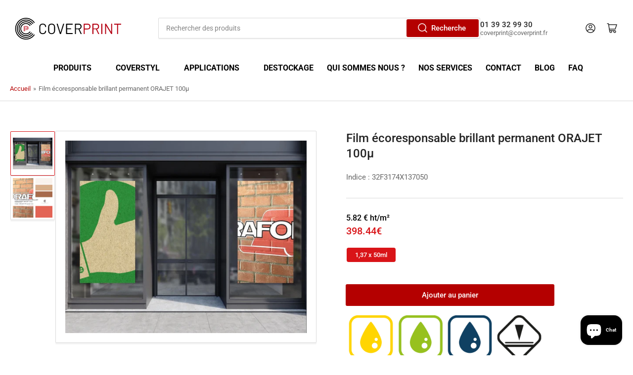

--- FILE ---
content_type: text/html; charset=utf-8
request_url: https://coverprint.fr/products/film-ecologique-pp-brillant-perm
body_size: 46792
content:
<!doctype html>
<html class="no-js" lang="fr">
<head>

  
  <style>
    /* Toutes les pages qui ne sont PAS de type "page" */
    button[aria-label*="professionnel" i] { display: none !important; }
    [data-testid="app-router"] button { display: none !important; }
  </style>


 
<!-- BEAE-GLOBAL-FONT --> 
  
 <!-- END BEAE-GLOBAL-FONT -->
  <!-- Google Tag Manager -->
<script>(function(w,d,s,l,i){w[l]=w[l]||[];w[l].push({'gtm.start':
new Date().getTime(),event:'gtm.js'});var f=d.getElementsByTagName(s)[0],
j=d.createElement(s),dl=l!='dataLayer'?'&l='+l:'';j.async=true;j.src=
'https://www.googletagmanager.com/gtm.js?id='+i+dl;f.parentNode.insertBefore(j,f);
})(window,document,'script','dataLayer','GTM-WSQ9P6LC');</script>
<!-- End Google Tag Manager -->

  <!-- Google tag (gtag.js) event -->
<script>
  gtag('event', 'conversion_event_contact', {
    // <event_parameters>
  });
</script>

  <!-- Google tag (gtag.js) event -->
<script>
  gtag('event', 'conversion_event_add_to_cart', {
    // <event_parameters>
  });
</script>
<!-- Google tag (gtag.js) event -->
<script>
  gtag('event', 'conversion_event_request_quote', {
    // <event_parameters>
  });
</script>
<!-- Google tag (gtag.js) event -->
<script>
  gtag('event', 'conversion_event_phone_call_lead', {
    // <event_parameters>
  });
</script>
<!-- Google tag (gtag.js) event -->
<script>
  gtag('event', 'conversion_event_page_view', {
    // <event_parameters>
  });
</script>

 

<!-- BEAE-HEADER -->


  
  
  
  <link href="//coverprint.fr/cdn/shop/t/11/assets/beae.base.min.css?v=167814568080774979251756301535" rel="stylesheet" type="text/css" media="all" />
  
  
      
  
      
  <script src="//coverprint.fr/cdn/shop/t/11/assets/beae.base.min.js?v=37123054075690574081756301537" defer="defer"></script>
  <script>
    window.BEAE_HELPER = {
        routes: {
            cart_url: "/cart",
            root_url: "/"
        },
        lang: "fr",
        available_lang: {"shop_locale":{"locale":"fr","enabled":true,"primary":true,"published":true}}
    };
  </script><script>
      try {
        const beaeRecentlyViewedProducts = new Set(JSON.parse(localStorage.getItem("beaeRecentlyViewedProducts") || "[]"));
        beaeRecentlyViewedProducts.delete(557197525022); // Delete first to re-move the product
        beaeRecentlyViewedProducts.add(557197525022);
        localStorage.setItem("beaeRecentlyViewedProducts", JSON.stringify(Array.from(beaeRecentlyViewedProducts.values()).reverse()));
      } catch (e) {
        // Safari in private mode does not allow setting item, we silently fail
      }
      </script><!-- END BEAE-HEADER -->
	<meta charset="utf-8">
<meta name="google-site-verification" content="flDgQtDM_uloQFSl7BYdSwtIsn-mgM-wA1VySVKCxBw" />
	<title>
		Film écoresponsable brillant permanent ORAJET 100µ
 &ndash; Cover Print</title>
<link rel='dns-prefetch' href='//t.visitorqueue.com' style='display: none !important;'/>
 <script>function vqTrackId(){return '0941e649-93b7-41c4-b543-6b6577970d45';}
 (function(d, e) {
 var el = d.createElement(e);
 el.sa = function(an, av){this.setAttribute(an, av); return this;};
 el.sa('id', 'vq_tracking').sa('src', '//t.visitorqueue.com/p/tracking.min.js?id='+vqTrackId()).sa('async', 1).sa('data-id', vqTrackId());
 d.getElementsByTagName(e)[0].parentNode.appendChild(el);
 })(document, 'script');
 </script><link rel='stylesheet' type='text/css' href="https://p.visitorqueue.com/styles/0941e649-93b7-41c4-b543-6b6577970d45.css" id='vq_flick_styles'/>
 <script>function vqTrackPc(){return 1;}</script>
 <script>(function(d, e) {
 var el = d.createElement(e);
 el.sa = function(an, av){this.setAttribute(an, av); return this;};
 el.sa('id', 'vq_personalisation').sa('src', '//personalisation.visitorqueue.com/p/personalisation.min.js?id='+vqTrackId()).sa('async', 1).sa('data-id', vqTrackId());
 d.getElementsByTagName(e)[0].parentNode.appendChild(el);
 })(document, 'script');
 </script>
	
		<meta name="description" content="-Film Polypropylène Brillant 100µ. -Adhésif permanent. Dos gris opacifiant. -Durabilité : 2 ans. Classé B-s1, d0 Note Ecoscore* :   *Pour plus d&#39;informations sur la note Ecoscore : Cliquer-ici Désignation CoverPrint : ORAJET PP 3174X-010 ">
	

	


<meta property="og:site_name" content="Cover Print">
<meta property="og:url" content="https://coverprint.fr/products/film-ecologique-pp-brillant-perm">
<meta property="og:title" content="Film écoresponsable brillant permanent ORAJET 100µ">
<meta property="og:type" content="product">
<meta property="og:description" content="-Film Polypropylène Brillant 100µ. -Adhésif permanent. Dos gris opacifiant. -Durabilité : 2 ans. Classé B-s1, d0 Note Ecoscore* :   *Pour plus d&#39;informations sur la note Ecoscore : Cliquer-ici Désignation CoverPrint : ORAJET PP 3174X-010 "><meta property="og:image" content="http://coverprint.fr/cdn/shop/files/FilmecoresponsableOrajet_204cd250-c212-4a7f-9dd2-c9fa359d51ca.jpg?v=1705336980">
	<meta property="og:image:secure_url" content="https://coverprint.fr/cdn/shop/files/FilmecoresponsableOrajet_204cd250-c212-4a7f-9dd2-c9fa359d51ca.jpg?v=1705336980">
	<meta property="og:image:width" content="1030">
	<meta property="og:image:height" content="823"><meta property="og:price:amount" content="398.44">
	<meta property="og:price:currency" content="EUR"><meta name="twitter:card" content="summary_large_image">
<meta name="twitter:title" content="Film écoresponsable brillant permanent ORAJET 100µ">
<meta name="twitter:description" content="-Film Polypropylène Brillant 100µ. -Adhésif permanent. Dos gris opacifiant. -Durabilité : 2 ans. Classé B-s1, d0 Note Ecoscore* :   *Pour plus d&#39;informations sur la note Ecoscore : Cliquer-ici Désignation CoverPrint : ORAJET PP 3174X-010 ">


	<meta name="viewport" content="width=device-width, initial-scale=1">
	<link rel="canonical" href="https://coverprint.fr/products/film-ecologique-pp-brillant-perm">

	<link rel="preconnect" href="//cdn.shopify.com" crossorigin>

	
		<link rel="preconnect" href="//fonts.shopifycdn.com" crossorigin>
	

	
	
		<link rel="preload" as="font" href="//coverprint.fr/cdn/fonts/roboto/roboto_n4.2019d890f07b1852f56ce63ba45b2db45d852cba.woff2" type="font/woff2" crossorigin>
	
	
		<link rel="preload" as="font" href="//coverprint.fr/cdn/fonts/roboto/roboto_n5.250d51708d76acbac296b0e21ede8f81de4e37aa.woff2" type="font/woff2" crossorigin>
	
	

	



<style data-shopify>
	@font-face {
  font-family: Roboto;
  font-weight: 400;
  font-style: normal;
  font-display: swap;
  src: url("//coverprint.fr/cdn/fonts/roboto/roboto_n4.2019d890f07b1852f56ce63ba45b2db45d852cba.woff2") format("woff2"),
       url("//coverprint.fr/cdn/fonts/roboto/roboto_n4.238690e0007583582327135619c5f7971652fa9d.woff") format("woff");
}

	@font-face {
  font-family: Roboto;
  font-weight: 700;
  font-style: normal;
  font-display: swap;
  src: url("//coverprint.fr/cdn/fonts/roboto/roboto_n7.f38007a10afbbde8976c4056bfe890710d51dec2.woff2") format("woff2"),
       url("//coverprint.fr/cdn/fonts/roboto/roboto_n7.94bfdd3e80c7be00e128703d245c207769d763f9.woff") format("woff");
}

	@font-face {
  font-family: Roboto;
  font-weight: 400;
  font-style: italic;
  font-display: swap;
  src: url("//coverprint.fr/cdn/fonts/roboto/roboto_i4.57ce898ccda22ee84f49e6b57ae302250655e2d4.woff2") format("woff2"),
       url("//coverprint.fr/cdn/fonts/roboto/roboto_i4.b21f3bd061cbcb83b824ae8c7671a82587b264bf.woff") format("woff");
}

	@font-face {
  font-family: Roboto;
  font-weight: 700;
  font-style: italic;
  font-display: swap;
  src: url("//coverprint.fr/cdn/fonts/roboto/roboto_i7.7ccaf9410746f2c53340607c42c43f90a9005937.woff2") format("woff2"),
       url("//coverprint.fr/cdn/fonts/roboto/roboto_i7.49ec21cdd7148292bffea74c62c0df6e93551516.woff") format("woff");
}

	@font-face {
  font-family: Roboto;
  font-weight: 500;
  font-style: normal;
  font-display: swap;
  src: url("//coverprint.fr/cdn/fonts/roboto/roboto_n5.250d51708d76acbac296b0e21ede8f81de4e37aa.woff2") format("woff2"),
       url("//coverprint.fr/cdn/fonts/roboto/roboto_n5.535e8c56f4cbbdea416167af50ab0ff1360a3949.woff") format("woff");
}

	@font-face {
  font-family: Roboto;
  font-weight: 700;
  font-style: normal;
  font-display: swap;
  src: url("//coverprint.fr/cdn/fonts/roboto/roboto_n7.f38007a10afbbde8976c4056bfe890710d51dec2.woff2") format("woff2"),
       url("//coverprint.fr/cdn/fonts/roboto/roboto_n7.94bfdd3e80c7be00e128703d245c207769d763f9.woff") format("woff");
}

	@font-face {
  font-family: Roboto;
  font-weight: 500;
  font-style: italic;
  font-display: swap;
  src: url("//coverprint.fr/cdn/fonts/roboto/roboto_i5.0ae24363bf5844e2ee3295d84078d36c9bd0faf4.woff2") format("woff2"),
       url("//coverprint.fr/cdn/fonts/roboto/roboto_i5.a9cdb6a43048799fe739d389c60b64059e33cf12.woff") format("woff");
}

	@font-face {
  font-family: Roboto;
  font-weight: 700;
  font-style: italic;
  font-display: swap;
  src: url("//coverprint.fr/cdn/fonts/roboto/roboto_i7.7ccaf9410746f2c53340607c42c43f90a9005937.woff2") format("woff2"),
       url("//coverprint.fr/cdn/fonts/roboto/roboto_i7.49ec21cdd7148292bffea74c62c0df6e93551516.woff") format("woff");
}

@font-face {
  font-family: Roboto;
  font-weight: 500;
  font-style: normal;
  font-display: swap;
  src: url("//coverprint.fr/cdn/fonts/roboto/roboto_n5.250d51708d76acbac296b0e21ede8f81de4e37aa.woff2") format("woff2"),
       url("//coverprint.fr/cdn/fonts/roboto/roboto_n5.535e8c56f4cbbdea416167af50ab0ff1360a3949.woff") format("woff");
}

:root {
		--page-width: 146rem;
		--spacing-base-1: 2rem;

		--grid-desktop-horizontal-spacing: 20px;
		--grid-desktop-vertical-spacing: 20px;
		--grid-mobile-horizontal-spacing: 15px;
		--grid-mobile-vertical-spacing: 15px;

		--border-radius-base: 2px;
		--buttons-radius: 2px;
		--inputs-radius: 2px;
		--inputs-border-width: 1px;
		--inputs-border-opacity: .2;

		--color-base-white: #fff;
		--color-product-review-star: #ffc700;
		--color-base-text: 103, 103, 103;
		--color-base-text-alt: 35, 35, 35;
		--color-base-border: 218, 218, 218;
		--color-base-background-1: 255, 255, 255;
		--color-base-background-2: 248, 248, 248;
		--color-base-accent-1: 180, 0, 0;
		--color-base-accent-1-text: 255, 255, 255;
		--color-base-accent-2: 217, 20, 24;
		--color-base-accent-2-text: 255, 255, 255;
		--color-base-accent-3: 35, 35, 35;
		--color-base-accent-3-text: 255, 255, 255;

		
		--color-buttons-primary-background: 180, 0, 0;
		
		
		--color-buttons-primary-text: 255, 255, 255;
		
		
		--color-buttons-secondary-background: 217, 20, 24;
		
		
		--color-buttons-secondary-text: 255, 255, 255;
		

		--color-sale: rgba(202, 65, 65, 1.0);
		--color-sale-background: #f1cdcd;
		--color-error: rgba(146, 44, 44, 1.0);
		--color-error-background: #f7e5e5;
		--color-success: rgba(51, 114, 57, 1.0);
		--color-success-background: #ddf0df;
		--color-warning: rgba(189, 107, 27, 1.0);
		--color-warning-background: #f8e1cb;
		--color-preorder: rgba(11, 108, 255, 1.0);
		--color-preorder-background: #d2e4ff;
		--color-price: 217, 20, 24, 1.0;
		--color-price-discounted: 103, 103, 103, 1.0;

		--font-body-family: Roboto, sans-serif;
		--font-body-style: normal;
		--font-body-weight: 400;
		--font-bolder-weight: 500;

		--font-heading-family: Roboto, sans-serif;
		--font-heading-style: normal;
		--font-heading-weight: 500;

		--font-body-scale: 1.0;
		--font-heading-scale: 1.0;
		--font-product-price-scale: 1.0;
		--font-product-price-grid-scale: 1.0;

		--font-buttons-family: Roboto,sans-serif;
	}
</style>


	<link href="//coverprint.fr/cdn/shop/t/11/assets/base.css?v=74137902019908881431767623045" rel="stylesheet" type="text/css" media="all" />

	<script src="//coverprint.fr/cdn/shop/t/11/assets/pubsub.js?v=70720523140183578841700491932" defer="defer"></script>
	<script src="//coverprint.fr/cdn/shop/t/11/assets/scripts.js?v=11825717626169875591700491932" defer="defer"></script>

	
		<link rel="icon" type="image/png" href="//coverprint.fr/cdn/shop/files/logocoverprint_2023_1.jpg?crop=center&height=32&v=1705325634&width=32">
	

	<script>window.performance && window.performance.mark && window.performance.mark('shopify.content_for_header.start');</script><meta name="google-site-verification" content="RADgNa9kB6MgFIAygMVa2rrIbOYtACCHMfdPVhpw13M">
<meta id="shopify-digital-wallet" name="shopify-digital-wallet" content="/26158280/digital_wallets/dialog">
<link rel="alternate" type="application/json+oembed" href="https://coverprint.fr/products/film-ecologique-pp-brillant-perm.oembed">
<script async="async" src="/checkouts/internal/preloads.js?locale=fr-FR"></script>
<script id="shopify-features" type="application/json">{"accessToken":"7e37a2aa62c807430378428770761e1e","betas":["rich-media-storefront-analytics"],"domain":"coverprint.fr","predictiveSearch":true,"shopId":26158280,"locale":"fr"}</script>
<script>var Shopify = Shopify || {};
Shopify.shop = "cover-print.myshopify.com";
Shopify.locale = "fr";
Shopify.currency = {"active":"EUR","rate":"1.0"};
Shopify.country = "FR";
Shopify.theme = {"name":"Athens","id":155356168523,"schema_name":"Athens","schema_version":"2.0.0","theme_store_id":1608,"role":"main"};
Shopify.theme.handle = "null";
Shopify.theme.style = {"id":null,"handle":null};
Shopify.cdnHost = "coverprint.fr/cdn";
Shopify.routes = Shopify.routes || {};
Shopify.routes.root = "/";</script>
<script type="module">!function(o){(o.Shopify=o.Shopify||{}).modules=!0}(window);</script>
<script>!function(o){function n(){var o=[];function n(){o.push(Array.prototype.slice.apply(arguments))}return n.q=o,n}var t=o.Shopify=o.Shopify||{};t.loadFeatures=n(),t.autoloadFeatures=n()}(window);</script>
<script id="shop-js-analytics" type="application/json">{"pageType":"product"}</script>
<script defer="defer" async type="module" src="//coverprint.fr/cdn/shopifycloud/shop-js/modules/v2/client.init-shop-cart-sync_Lpn8ZOi5.fr.esm.js"></script>
<script defer="defer" async type="module" src="//coverprint.fr/cdn/shopifycloud/shop-js/modules/v2/chunk.common_X4Hu3kma.esm.js"></script>
<script defer="defer" async type="module" src="//coverprint.fr/cdn/shopifycloud/shop-js/modules/v2/chunk.modal_BV0V5IrV.esm.js"></script>
<script type="module">
  await import("//coverprint.fr/cdn/shopifycloud/shop-js/modules/v2/client.init-shop-cart-sync_Lpn8ZOi5.fr.esm.js");
await import("//coverprint.fr/cdn/shopifycloud/shop-js/modules/v2/chunk.common_X4Hu3kma.esm.js");
await import("//coverprint.fr/cdn/shopifycloud/shop-js/modules/v2/chunk.modal_BV0V5IrV.esm.js");

  window.Shopify.SignInWithShop?.initShopCartSync?.({"fedCMEnabled":true,"windoidEnabled":true});

</script>
<script>(function() {
  var isLoaded = false;
  function asyncLoad() {
    if (isLoaded) return;
    isLoaded = true;
    var urls = ["\/\/d1liekpayvooaz.cloudfront.net\/apps\/customizery\/customizery.js?shop=cover-print.myshopify.com","\/\/cdn.shopify.com\/proxy\/abceb3617c0211b526248c2ff4c8db5d47644956281eeb6763274ece227a2978\/b2b-solution.bsscommerce.com\/js\/bss-b2b-cp.js?shop=cover-print.myshopify.com\u0026sp-cache-control=cHVibGljLCBtYXgtYWdlPTkwMA","https:\/\/cdn.hextom.com\/js\/eventpromotionbar.js?shop=cover-print.myshopify.com","https:\/\/cdn.hextom.com\/js\/quickannouncementbar.js?shop=cover-print.myshopify.com"];
    for (var i = 0; i < urls.length; i++) {
      var s = document.createElement('script');
      s.type = 'text/javascript';
      s.async = true;
      s.src = urls[i];
      var x = document.getElementsByTagName('script')[0];
      x.parentNode.insertBefore(s, x);
    }
  };
  if(window.attachEvent) {
    window.attachEvent('onload', asyncLoad);
  } else {
    window.addEventListener('load', asyncLoad, false);
  }
})();</script>
<script id="__st">var __st={"a":26158280,"offset":3600,"reqid":"59c2288f-0a75-4837-8651-1b6402ad39ef-1769907682","pageurl":"coverprint.fr\/products\/film-ecologique-pp-brillant-perm","u":"8ef17c4bd8b3","p":"product","rtyp":"product","rid":557197525022};</script>
<script>window.ShopifyPaypalV4VisibilityTracking = true;</script>
<script id="captcha-bootstrap">!function(){'use strict';const t='contact',e='account',n='new_comment',o=[[t,t],['blogs',n],['comments',n],[t,'customer']],c=[[e,'customer_login'],[e,'guest_login'],[e,'recover_customer_password'],[e,'create_customer']],r=t=>t.map((([t,e])=>`form[action*='/${t}']:not([data-nocaptcha='true']) input[name='form_type'][value='${e}']`)).join(','),a=t=>()=>t?[...document.querySelectorAll(t)].map((t=>t.form)):[];function s(){const t=[...o],e=r(t);return a(e)}const i='password',u='form_key',d=['recaptcha-v3-token','g-recaptcha-response','h-captcha-response',i],f=()=>{try{return window.sessionStorage}catch{return}},m='__shopify_v',_=t=>t.elements[u];function p(t,e,n=!1){try{const o=window.sessionStorage,c=JSON.parse(o.getItem(e)),{data:r}=function(t){const{data:e,action:n}=t;return t[m]||n?{data:e,action:n}:{data:t,action:n}}(c);for(const[e,n]of Object.entries(r))t.elements[e]&&(t.elements[e].value=n);n&&o.removeItem(e)}catch(o){console.error('form repopulation failed',{error:o})}}const l='form_type',E='cptcha';function T(t){t.dataset[E]=!0}const w=window,h=w.document,L='Shopify',v='ce_forms',y='captcha';let A=!1;((t,e)=>{const n=(g='f06e6c50-85a8-45c8-87d0-21a2b65856fe',I='https://cdn.shopify.com/shopifycloud/storefront-forms-hcaptcha/ce_storefront_forms_captcha_hcaptcha.v1.5.2.iife.js',D={infoText:'Protégé par hCaptcha',privacyText:'Confidentialité',termsText:'Conditions'},(t,e,n)=>{const o=w[L][v],c=o.bindForm;if(c)return c(t,g,e,D).then(n);var r;o.q.push([[t,g,e,D],n]),r=I,A||(h.body.append(Object.assign(h.createElement('script'),{id:'captcha-provider',async:!0,src:r})),A=!0)});var g,I,D;w[L]=w[L]||{},w[L][v]=w[L][v]||{},w[L][v].q=[],w[L][y]=w[L][y]||{},w[L][y].protect=function(t,e){n(t,void 0,e),T(t)},Object.freeze(w[L][y]),function(t,e,n,w,h,L){const[v,y,A,g]=function(t,e,n){const i=e?o:[],u=t?c:[],d=[...i,...u],f=r(d),m=r(i),_=r(d.filter((([t,e])=>n.includes(e))));return[a(f),a(m),a(_),s()]}(w,h,L),I=t=>{const e=t.target;return e instanceof HTMLFormElement?e:e&&e.form},D=t=>v().includes(t);t.addEventListener('submit',(t=>{const e=I(t);if(!e)return;const n=D(e)&&!e.dataset.hcaptchaBound&&!e.dataset.recaptchaBound,o=_(e),c=g().includes(e)&&(!o||!o.value);(n||c)&&t.preventDefault(),c&&!n&&(function(t){try{if(!f())return;!function(t){const e=f();if(!e)return;const n=_(t);if(!n)return;const o=n.value;o&&e.removeItem(o)}(t);const e=Array.from(Array(32),(()=>Math.random().toString(36)[2])).join('');!function(t,e){_(t)||t.append(Object.assign(document.createElement('input'),{type:'hidden',name:u})),t.elements[u].value=e}(t,e),function(t,e){const n=f();if(!n)return;const o=[...t.querySelectorAll(`input[type='${i}']`)].map((({name:t})=>t)),c=[...d,...o],r={};for(const[a,s]of new FormData(t).entries())c.includes(a)||(r[a]=s);n.setItem(e,JSON.stringify({[m]:1,action:t.action,data:r}))}(t,e)}catch(e){console.error('failed to persist form',e)}}(e),e.submit())}));const S=(t,e)=>{t&&!t.dataset[E]&&(n(t,e.some((e=>e===t))),T(t))};for(const o of['focusin','change'])t.addEventListener(o,(t=>{const e=I(t);D(e)&&S(e,y())}));const B=e.get('form_key'),M=e.get(l),P=B&&M;t.addEventListener('DOMContentLoaded',(()=>{const t=y();if(P)for(const e of t)e.elements[l].value===M&&p(e,B);[...new Set([...A(),...v().filter((t=>'true'===t.dataset.shopifyCaptcha))])].forEach((e=>S(e,t)))}))}(h,new URLSearchParams(w.location.search),n,t,e,['guest_login'])})(!0,!0)}();</script>
<script integrity="sha256-4kQ18oKyAcykRKYeNunJcIwy7WH5gtpwJnB7kiuLZ1E=" data-source-attribution="shopify.loadfeatures" defer="defer" src="//coverprint.fr/cdn/shopifycloud/storefront/assets/storefront/load_feature-a0a9edcb.js" crossorigin="anonymous"></script>
<script data-source-attribution="shopify.dynamic_checkout.dynamic.init">var Shopify=Shopify||{};Shopify.PaymentButton=Shopify.PaymentButton||{isStorefrontPortableWallets:!0,init:function(){window.Shopify.PaymentButton.init=function(){};var t=document.createElement("script");t.src="https://coverprint.fr/cdn/shopifycloud/portable-wallets/latest/portable-wallets.fr.js",t.type="module",document.head.appendChild(t)}};
</script>
<script data-source-attribution="shopify.dynamic_checkout.buyer_consent">
  function portableWalletsHideBuyerConsent(e){var t=document.getElementById("shopify-buyer-consent"),n=document.getElementById("shopify-subscription-policy-button");t&&n&&(t.classList.add("hidden"),t.setAttribute("aria-hidden","true"),n.removeEventListener("click",e))}function portableWalletsShowBuyerConsent(e){var t=document.getElementById("shopify-buyer-consent"),n=document.getElementById("shopify-subscription-policy-button");t&&n&&(t.classList.remove("hidden"),t.removeAttribute("aria-hidden"),n.addEventListener("click",e))}window.Shopify?.PaymentButton&&(window.Shopify.PaymentButton.hideBuyerConsent=portableWalletsHideBuyerConsent,window.Shopify.PaymentButton.showBuyerConsent=portableWalletsShowBuyerConsent);
</script>
<script data-source-attribution="shopify.dynamic_checkout.cart.bootstrap">document.addEventListener("DOMContentLoaded",(function(){function t(){return document.querySelector("shopify-accelerated-checkout-cart, shopify-accelerated-checkout")}if(t())Shopify.PaymentButton.init();else{new MutationObserver((function(e,n){t()&&(Shopify.PaymentButton.init(),n.disconnect())})).observe(document.body,{childList:!0,subtree:!0})}}));
</script>
<script id='scb4127' type='text/javascript' async='' src='https://coverprint.fr/cdn/shopifycloud/privacy-banner/storefront-banner.js'></script><link id="shopify-accelerated-checkout-styles" rel="stylesheet" media="screen" href="https://coverprint.fr/cdn/shopifycloud/portable-wallets/latest/accelerated-checkout-backwards-compat.css" crossorigin="anonymous">
<style id="shopify-accelerated-checkout-cart">
        #shopify-buyer-consent {
  margin-top: 1em;
  display: inline-block;
  width: 100%;
}

#shopify-buyer-consent.hidden {
  display: none;
}

#shopify-subscription-policy-button {
  background: none;
  border: none;
  padding: 0;
  text-decoration: underline;
  font-size: inherit;
  cursor: pointer;
}

#shopify-subscription-policy-button::before {
  box-shadow: none;
}

      </style>

<script>window.performance && window.performance.mark && window.performance.mark('shopify.content_for_header.end');</script>

	<script>
		document.documentElement.className = document.documentElement.className.replace('no-js', 'js');
		if (Shopify.designMode) {
			document.documentElement.classList.add('shopify-design-mode');
		}
	</script><style>
  


  .navigation-wrapper{height:50px}
  
  .nav-main{justify-content:center;
              
                
                }

.icon-angle{margin-left:10px!important;opacity:0}

  svg{}

.navigation-main>.navigation-item:hover>a:before, .navigation-main>.navigation-item:focus-within>a:before {display:none}
  .navigation-main>.navigation-item>a:before  {display:none}

div > nav > ul > li > a {font-size:16px!important;font-weight:bold!important;color:black!important;opacity:1;}
.navigation-menu {gap:22.5px}
  .navigation-main>.navigation-item {height:0;top:20px;left:10px}
</style>

  
<style>#shopify-section-template--20145277108555__expandable_QJHV3A {
  display: none;
}</style>
  
  
  <!-- menu produits -->


<style>

   #meteor-desktop-nav > li > a {color:black!important}
 .meteor-menu[data-meteor-id="MTQwMT"] div[data-parent-level="0"].m-nav a.m-link::before {
  display: inline-block;
  width: 8px;
  height: 8px;
  border-radius: 50%;
  margin-right: 5px;
  content: "";
}

.m-nav a.m-link:nth-child(1)::before {
  background-color: #9C55E0;
}

  body > div.meteor-menu[data-meteor-id="MTQwMT"] > div > div.m-tier.m-tier-1 > div > a:nth-child(1):hover {
  background-color: #C5BACB!important;
}
.m-nav a.m-link:nth-child(2)::before {
  background-color: #1F3D71;
}

body > div.meteor-menu[data-meteor-id="MTQwMT"] > div > div.m-tier.m-tier-1 > div > a:nth-child(2):hover {
   background-color: #C5BACB!important;
}
.m-nav a.m-link:nth-child(2)::before {
  background-color: #1F3D71;
}

body > div.meteor-menu[data-meteor-id="MTQwMT"] > div > div.m-tier.m-tier-1 > div > a:nth-child(3):hover {
   background-color: #C5BACB!important;
}
.m-nav a.m-link:nth-child(2)::before {
  background-color: #1F3D71;
}

body > div.meteor-menu[data-meteor-id="MTQwMT"] > div > div.m-tier.m-tier-1 > div > a:nth-child(4):hover {
   background-color: #C5BACB!important;
}
.m-nav a.m-link:nth-child(2)::before {
  background-color: #1F3D71;
}

body > div.meteor-menu[data-meteor-id="MTQwMT"] > div > div.m-tier.m-tier-1 > div > a:nth-child(5):hover {
   background-color: #C5BACB!important;
}
.m-nav a.m-link:nth-child(2)::before {
  background-color: #1F3D71;
}

body > div.meteor-menu[data-meteor-id="MTQwMT"] > div > div.m-tier.m-tier-1 > div > a:nth-child(6):hover {
   background-color: #C5BACB!important;
}
.m-nav a.m-link:nth-child(2)::before {
  background-color: #1F3D71;
}

body > div.meteor-menu[data-meteor-id="MTQwMT"] > div > div.m-tier.m-tier-1 > div > a:nth-child(7):hover {
   background-color: #C5BACB!important;
}
.m-nav a.m-link:nth-child(2)::before {
  background-color: #1F3D71;
}

body > div.meteor-menu[data-meteor-id="MTQwMT"] > div > div.m-tier.m-tier-1 > div > a:nth-child(8):hover {
  background-color: #BBD4D7!important;
}  

  .m-nav a.m-link:nth-child(9)::before {
  background-color: #CFCDCB;
}

  body > div.meteor-menu[data-meteor-id="MTQwMT"] > div > div.m-tier.m-tier-1 > div > a:nth-child(9):hover {
  background-color: #AFDCBA!important;
}  

    body > div.meteor-menu[data-meteor-id="MTQwMT"] > div > div.m-tier.m-tier-1 > div > a:nth-child(10):hover {
  background-color: #D9BCD5!important;
}  

    body > div.meteor-menu[data-meteor-id="MTQwMT"] > div > div.m-tier.m-tier-1 > div > a:nth-child(11):hover {
  background-color: #CA8888!important;
}  

    body > div.meteor-menu[data-meteor-id="MTQwMT"] > div > div.m-tier.m-tier-1 > div > a:nth-child(12):hover {
  background-color: #CFCDCB!important;
}  

  body > div.meteor-menu[data-meteor-id="MTQwMT"] > div > div.m-tier.m-tier-1 > div > a:nth-child(13):hover {
  background-color: #D5BE9D!important;
}  


 .meteor-menu[data-meteor-template=solar] .m-tier-2 .m-nav[data-active=true], .meteor-menu[data-meteor-template=solar] .m-tier-3 .m-nav[data-active=true] {
   animation:inherit!important;
 }
</style>
  <!-- menu coverstyl -->

<style>

  body > div.meteor-menu[data-meteor-id="NTM0Mj"] > div > div.m-tier.m-tier-1 > div > a:nth-child(1):hover {
 background-image: url('https://cms.coverstyl.com/img-optim/cover-styl/web/aa17_0033983c62.jpg?w=500&q=80'); /* Remplacez par l'URL de votre image */
    background-color: transparent !important; /* Pour s'assurer que la couleur de fond ne masque pas l'image */
    background-size: cover; /* Ajuste l'image pour couvrir complètement l'élément */
    background-position: center; /* Centre l'image */
}

  body > div.meteor-menu[data-meteor-id="NTM0Mj"] > div > div.m-tier.m-tier-1 > div > a:nth-child(2):hover {
 background-image: url('https://cms.coverstyl.com/img-optim/cover-styl/web/m10_87014b1576.jpg?w=500&q=80'); /* Remplacez par l'URL de votre image */
    background-color: transparent !important; /* Pour s'assurer que la couleur de fond ne masque pas l'image */
    background-size: cover; /* Ajuste l'image pour couvrir complètement l'élément */
    background-position: center; /* Centre l'image */
}

  body > div.meteor-menu[data-meteor-id="NTM0Mj"] > div > div.m-tier.m-tier-1 > div > a:nth-child(3):hover {
 background-image: url('https://cms.coverstyl.com/img-optim/cover-styl/web/kn04_24d24271ba.jpg?w=500&q=80'); /* Remplacez par l'URL de votre image */
    background-color: transparent !important; /* Pour s'assurer que la couleur de fond ne masque pas l'image */
    background-size: cover; /* Ajuste l'image pour couvrir complètement l'élément */
    background-position: center; /* Centre l'image */
}

  body > div.meteor-menu[data-meteor-id="NTM0Mj"] > div > div.m-tier.m-tier-1 > div > a:nth-child(4):hover {
 background-image: url('https://cms.coverstyl.com/img-optim/cover-styl/web/ne26_b1d6e0c7e8.jpg?w=500&q=80'); /* Remplacez par l'URL de votre image */
    background-color: transparent !important; /* Pour s'assurer que la couleur de fond ne masque pas l'image */
    background-size: cover; /* Ajuste l'image pour couvrir complètement l'élément */
    background-position: center; /* Centre l'image */
}

   body > div.meteor-menu[data-meteor-id="NTM0Mj"] > div > div.m-tier.m-tier-1 > div > a:nth-child(5):hover {
 background-image: url('https://cms.coverstyl.com/img-optim/cover-styl/web/ki01_e5536ae2ce.jpg?w=500&q=80'); /* Remplacez par l'URL de votre image */
    background-color: transparent !important; /* Pour s'assurer que la couleur de fond ne masque pas l'image */
    background-size: cover; /* Ajuste l'image pour couvrir complètement l'élément */
    background-position: center; /* Centre l'image */
}

    body > div.meteor-menu[data-meteor-id="NTM0Mj"] > div > div.m-tier.m-tier-1 > div > a:nth-child(6):hover {
 background-image: url('https://cms.coverstyl.com/img-optim/cover-styl/web/mk18_a913f9bb23.jpg?w=500&q=80'); /* Remplacez par l'URL de votre image */
    background-color: transparent !important; /* Pour s'assurer que la couleur de fond ne masque pas l'image */
    background-size: cover; /* Ajuste l'image pour couvrir complètement l'élément */
    background-position: center; /* Centre l'image */
}

  body > div.meteor-menu[data-meteor-id="NTM0Mj"] > div > div.m-tier.m-tier-1 > div > a:nth-child(7):hover {
 background-image: url('https://cms.coverstyl.com/img-optim/cover-styl/web/r18_71ec7bface.jpg?w=500&q=80'); /* Remplacez par l'URL de votre image */
    background-color: transparent !important; /* Pour s'assurer que la couleur de fond ne masque pas l'image */
    background-size: cover; /* Ajuste l'image pour couvrir complètement l'élément */
    background-position: center; /* Centre l'image */
}
  </style>

  <!-- menu applications -->

  <!--  <style>#meteor-desktop-nav > li:nth-child(3) > a{pointer-events:none!important}</style> -->

  <style>
  
  .meteor-menu[data-meteor-id="MTIzMD"][data-meteor-template="solar"] .m-nav {width:400px!important;height:292px!important}
  body > div.meteor-menu[data-meteor-id="MTIzMD"] > div > div.m-tier.m-tier-1 > div > a:hover {background-color:#D3D3D3!important;}
  body > div.meteor-menu[data-meteor-id="MTIzMD"] > div > div.m-tier.m-tier-1 > div > a {cursor:default!important;}

</style>


  <style>.slideshow-heading-xxl{font-weight:600!important;font-size:2.5em!important}
  #Slide-template--20145276944715__855b91ed-ab40-4045-80a7-8704aacdb396-2 > div.slideshow-media.slideshow-media-with-mobile > img.slideshow-media-mobile-img {z-index:300!important}
  
  </style>
  
  <!-- PICTO -->

    <style>

div.product-info-secondary > div > p > img{width:90px!important}
      div.product-info-secondary > div > p {float:left!important}

      
  </style>

<style>#header{background-color:white}
.mobile-menu-inner{background-color:white}</style>

<script
  src="https://dashboard.10xlaunch.ai/widget"
  data-app-id="64a4a57b-fb97-40f6-ac12-eade0704a3f9"
  async
  defer
>
</script>

  
<!-- BEGIN app block: shopify://apps/ecomposer-builder/blocks/app-embed/a0fc26e1-7741-4773-8b27-39389b4fb4a0 --><!-- DNS Prefetch & Preconnect -->
<link rel="preconnect" href="https://cdn.ecomposer.app" crossorigin>
<link rel="dns-prefetch" href="https://cdn.ecomposer.app">

<link rel="prefetch" href="https://cdn.ecomposer.app/vendors/css/ecom-swiper@11.css" as="style">
<link rel="prefetch" href="https://cdn.ecomposer.app/vendors/js/ecom-swiper@11.0.5.js" as="script">
<link rel="prefetch" href="https://cdn.ecomposer.app/vendors/js/ecom_modal.js" as="script">

<!-- Global CSS --><!--ECOM-EMBED-->
  <style id="ecom-global-css" class="ecom-global-css">/**ECOM-INSERT-CSS**/.ecom-section > div.core__row--columns, .ecom-section>.ecom-inner{max-width: 1200px;}.ecom-column>div.core__column--wrapper, .ec-flex-wp{padding: 20px;}div.core__blocks--body>div.ecom-block.elmspace:not(:first-child), .core__group--body>div.ecom-block.elmspace:not(:first-child), div.core__blocks--body>.ec-flex-wp.elmspace:not(:first-child), .core__blocks>div.ecom-block.elmspace:not(:first-child){margin-top: 20px;}:root{--ecom-global-container-width:1200px;--ecom-global-colunm-gap:20px;--ecom-global-elements-space:20px;--ecom-global-colors-primary:#ffffff;--ecom-global-colors-secondary:#ffffff;--ecom-global-colors-text:#ffffff;--ecom-global-colors-accent:#ffffff;--ecom-global-typography-h1-font-weight:600;--ecom-global-typography-h1-font-size:72px;--ecom-global-typography-h1-line-height:90px;--ecom-global-typography-h1-letter-spacing:-0.02em;--ecom-global-typography-h2-font-weight:600;--ecom-global-typography-h2-font-size:60px;--ecom-global-typography-h2-line-height:72px;--ecom-global-typography-h2-letter-spacing:-0.02em;--ecom-global-typography-h3-font-weight:600;--ecom-global-typography-h3-font-size:48px;--ecom-global-typography-h3-line-height:60px;--ecom-global-typography-h3-letter-spacing:-0.02em;--ecom-global-typography-h4-font-weight:600;--ecom-global-typography-h4-font-size:36px;--ecom-global-typography-h4-line-height:44px;--ecom-global-typography-h4-letter-spacing:-0.02em;--ecom-global-typography-h5-font-weight:600;--ecom-global-typography-h5-font-size:30px;--ecom-global-typography-h5-line-height:38px;--ecom-global-typography-h6-font-weight:600;--ecom-global-typography-h6-font-size:24px;--ecom-global-typography-h6-line-height:32px;--ecom-global-typography-h7-font-weight:400;--ecom-global-typography-h7-font-size:18px;--ecom-global-typography-h7-line-height:28px;}</style>
  <!--/ECOM-EMBED--><!-- Custom CSS & JS --><!-- Open Graph Meta Tags for Pages --><!-- Critical Inline Styles -->
<style class="ecom-theme-helper">.ecom-animation{opacity:0}.ecom-animation.animate,.ecom-animation.ecom-animated{opacity:1}.ecom-cart-popup{display:grid;position:fixed;inset:0;z-index:9999999;align-content:center;padding:5px;justify-content:center;align-items:center;justify-items:center}.ecom-cart-popup::before{content:' ';position:absolute;background:#e5e5e5b3;inset:0}.ecom-ajax-loading{cursor:not-allowed;pointer-events:none;opacity:.6}#ecom-toast{visibility:hidden;max-width:50px;height:60px;margin:auto;background-color:#333;color:#fff;text-align:center;border-radius:2px;position:fixed;z-index:1;left:0;right:0;bottom:30px;font-size:17px;display:grid;grid-template-columns:50px auto;align-items:center;justify-content:start;align-content:center;justify-items:start}#ecom-toast.ecom-toast-show{visibility:visible;animation:ecomFadein .5s,ecomExpand .5s .5s,ecomStay 3s 1s,ecomShrink .5s 4s,ecomFadeout .5s 4.5s}#ecom-toast #ecom-toast-icon{width:50px;height:100%;box-sizing:border-box;background-color:#111;color:#fff;padding:5px}#ecom-toast .ecom-toast-icon-svg{width:100%;height:100%;position:relative;vertical-align:middle;margin:auto;text-align:center}#ecom-toast #ecom-toast-desc{color:#fff;padding:16px;overflow:hidden;white-space:nowrap}@media(max-width:768px){#ecom-toast #ecom-toast-desc{white-space:normal;min-width:250px}#ecom-toast{height:auto;min-height:60px}}.ecom__column-full-height{height:100%}@keyframes ecomFadein{from{bottom:0;opacity:0}to{bottom:30px;opacity:1}}@keyframes ecomExpand{from{min-width:50px}to{min-width:var(--ecom-max-width)}}@keyframes ecomStay{from{min-width:var(--ecom-max-width)}to{min-width:var(--ecom-max-width)}}@keyframes ecomShrink{from{min-width:var(--ecom-max-width)}to{min-width:50px}}@keyframes ecomFadeout{from{bottom:30px;opacity:1}to{bottom:60px;opacity:0}}</style>


<!-- EComposer Config Script -->
<script id="ecom-theme-helpers" async>
window.EComposer=window.EComposer||{};(function(){if(!this.configs)this.configs={};
this.initQuickview=function(){};this.configs.ajax_cart={enable:false};this.customer=false;this.proxy_path='/apps/ecomposer-visual-page-builder';
this.popupScriptUrl='https://cdn.shopify.com/extensions/019c0262-13fd-76c5-96e1-41becea92121/ecomposer-97/assets/ecom_popup.js';
this.routes={domain:'https://coverprint.fr',root_url:'/',collections_url:'/collections',all_products_collection_url:'/collections/all',cart_url:'/cart',cart_add_url:'/cart/add',cart_change_url:'/cart/change',cart_clear_url:'/cart/clear',cart_update_url:'/cart/update',product_recommendations_url:'/recommendations/products'};
this.queryParams={};
if(window.location.search.length){new URLSearchParams(window.location.search).forEach((value,key)=>{this.queryParams[key]=value})}
this.money_format="{{amount}}€";
this.money_with_currency_format="{{amount}}€";
this.currencyCodeEnabled=false;this.abTestingData = [];this.formatMoney=function(t,e){const r=this.currencyCodeEnabled?this.money_with_currency_format:this.money_format;function a(t,e){return void 0===t?e:t}function o(t,e,r,o){if(e=a(e,2),r=a(r,","),o=a(o,"."),isNaN(t)||null==t)return 0;var n=(t=(t/100).toFixed(e)).split(".");return n[0].replace(/(\d)(?=(\d\d\d)+(?!\d))/g,"$1"+r)+(n[1]?o+n[1]:"")}"string"==typeof t&&(t=t.replace(".",""));var n="",i=/\{\{\s*(\w+)\s*\}\}/,s=e||r;switch(s.match(i)[1]){case"amount":n=o(t,2);break;case"amount_no_decimals":n=o(t,0);break;case"amount_with_comma_separator":n=o(t,2,".",",");break;case"amount_with_space_separator":n=o(t,2," ",",");break;case"amount_with_period_and_space_separator":n=o(t,2," ",".");break;case"amount_no_decimals_with_comma_separator":n=o(t,0,".",",");break;case"amount_no_decimals_with_space_separator":n=o(t,0," ");break;case"amount_with_apostrophe_separator":n=o(t,2,"'",".")}return s.replace(i,n)};
this.resizeImage=function(t,e){try{if(!e||"original"==e||"full"==e||"master"==e)return t;if(-1!==t.indexOf("cdn.shopify.com")||-1!==t.indexOf("/cdn/shop/")){var r=t.match(/\.(jpg|jpeg|gif|png|bmp|bitmap|tiff|tif|webp)((\#[0-9a-z\-]+)?(\?v=.*)?)?$/gim);if(null==r)return null;var a=t.split(r[0]),o=r[0];return a[0]+"_"+e+o}}catch(r){return t}return t};
this.getProduct=function(t){if(!t)return!1;let e=("/"===this.routes.root_url?"":this.routes.root_url)+"/products/"+t+".js?shop="+Shopify.shop;return window.ECOM_LIVE&&(e="/shop/builder/ajax/ecom-proxy/products/"+t+"?shop="+Shopify.shop),window.fetch(e,{headers:{"Content-Type":"application/json"}}).then(t=>t.ok?t.json():false)};
const u=new URLSearchParams(window.location.search);if(u.has("ecom-redirect")){const r=u.get("ecom-redirect");if(r){let d;try{d=decodeURIComponent(r)}catch{return}d=d.trim().replace(/[\r\n\t]/g,"");if(d.length>2e3)return;const p=["javascript:","data:","vbscript:","file:","ftp:","mailto:","tel:","sms:","chrome:","chrome-extension:","moz-extension:","ms-browser-extension:"],l=d.toLowerCase();for(const o of p)if(l.includes(o))return;const x=[/<script/i,/<\/script/i,/javascript:/i,/vbscript:/i,/onload=/i,/onerror=/i,/onclick=/i,/onmouseover=/i,/onfocus=/i,/onblur=/i,/onsubmit=/i,/onchange=/i,/alert\s*\(/i,/confirm\s*\(/i,/prompt\s*\(/i,/document\./i,/window\./i,/eval\s*\(/i];for(const t of x)if(t.test(d))return;if(d.startsWith("/")&&!d.startsWith("//")){if(!/^[a-zA-Z0-9\-._~:/?#[\]@!$&'()*+,;=%]+$/.test(d))return;if(d.includes("../")||d.includes("./"))return;window.location.href=d;return}if(!d.includes("://")&&!d.startsWith("//")){if(!/^[a-zA-Z0-9\-._~:/?#[\]@!$&'()*+,;=%]+$/.test(d))return;if(d.includes("../")||d.includes("./"))return;window.location.href="/"+d;return}let n;try{n=new URL(d)}catch{return}if(!["http:","https:"].includes(n.protocol))return;if(n.port&&(parseInt(n.port)<1||parseInt(n.port)>65535))return;const a=[window.location.hostname];if(a.includes(n.hostname)&&(n.href===d||n.toString()===d))window.location.href=d}}
}).bind(window.EComposer)();
if(window.Shopify&&window.Shopify.designMode&&window.top&&window.top.opener){window.addEventListener("load",function(){window.top.opener.postMessage({action:"ecomposer:loaded"},"*")})}
</script><!-- Toast Template -->
<script type="text/template" id="ecom-template-html"><!-- BEGIN app snippet: ecom-toast --><div id="ecom-toast"><div id="ecom-toast-icon"><svg xmlns="http://www.w3.org/2000/svg" class="ecom-toast-icon-svg ecom-toast-icon-info" fill="none" viewBox="0 0 24 24" stroke="currentColor"><path stroke-linecap="round" stroke-linejoin="round" stroke-width="2" d="M13 16h-1v-4h-1m1-4h.01M21 12a9 9 0 11-18 0 9 9 0 0118 0z"/></svg>
<svg class="ecom-toast-icon-svg ecom-toast-icon-success" xmlns="http://www.w3.org/2000/svg" viewBox="0 0 512 512"><path d="M256 8C119 8 8 119 8 256s111 248 248 248 248-111 248-248S393 8 256 8zm0 48c110.5 0 200 89.5 200 200 0 110.5-89.5 200-200 200-110.5 0-200-89.5-200-200 0-110.5 89.5-200 200-200m140.2 130.3l-22.5-22.7c-4.7-4.7-12.3-4.7-17-.1L215.3 303.7l-59.8-60.3c-4.7-4.7-12.3-4.7-17-.1l-22.7 22.5c-4.7 4.7-4.7 12.3-.1 17l90.8 91.5c4.7 4.7 12.3 4.7 17 .1l172.6-171.2c4.7-4.7 4.7-12.3 .1-17z"/></svg>
</div><div id="ecom-toast-desc"></div></div><!-- END app snippet --></script><!-- END app block --><!-- BEGIN app block: shopify://apps/meteor-mega-menu/blocks/app_embed/9412d6a7-f8f8-4d65-b9ae-2737c2f0f45b -->


    <script>
        window.MeteorMenu = {
            // These will get handled by the Meteor class constructor
            registeredCallbacks: [],
            api: {
                on: (eventName, callback) => {
                    window.MeteorMenu.registeredCallbacks.push([eventName, callback]);
                }
            },
            revisionFileUrl: "\/\/coverprint.fr\/cdn\/shop\/files\/meteor-mega-menus.json?v=11246910541008244841",
            storefrontAccessToken: "22b78069b73484539b32bafeccfc8330",
            localeRootPath: "\/",
            languageCode: "fr".toUpperCase(),
            countryCode: "FR",
            shop: {
                domain: "coverprint.fr",
                permanentDomain: "cover-print.myshopify.com",
                moneyFormat: "{{amount}}€",
                currency: "EUR"
            },
            options: {
                desktopSelector: "",
                mobileSelector: "",
                disableDesktop: false,
                disableMobile: false,
                navigationLinkSpacing: 21,
                navigationLinkCaretStyle: "filled",
                menuDisplayAnimation: "none",
                menuCenterInViewport: false,
                menuVerticalOffset: 10,
                menuVerticalPadding: 15,
                menuJustifyContent: "center",
                menuFontSize: 16,
                menuFontWeight: "600",
                menuTextTransform: "none",
                menuDisplayAction: "hover",
                menuDisplayDelay: "0",
                externalLinksInNewTab: null,
                mobileBreakpoint: 0,
                addonsEnabled: false
            }
        }
    </script>

<!-- END app block --><script src="https://cdn.shopify.com/extensions/6c66d7d0-f631-46bf-8039-ad48ac607ad6/forms-2301/assets/shopify-forms-loader.js" type="text/javascript" defer="defer"></script>
<script src="https://cdn.shopify.com/extensions/019c150c-1c4c-78bb-8ed7-4ca35b4e9a50/hitsy-progress-bar-50/assets/main.js" type="text/javascript" defer="defer"></script>
<script src="https://cdn.shopify.com/extensions/019c0262-13fd-76c5-96e1-41becea92121/ecomposer-97/assets/ecom.js" type="text/javascript" defer="defer"></script>
<script src="https://cdn.shopify.com/extensions/019c060e-c366-7a91-ae98-209d82b79549/bacon-menu-28/assets/meteor-menu.js" type="text/javascript" defer="defer"></script>
<link href="https://cdn.shopify.com/extensions/019c060e-c366-7a91-ae98-209d82b79549/bacon-menu-28/assets/meteor-menu.css" rel="stylesheet" type="text/css" media="all">
<script src="https://cdn.shopify.com/extensions/e8878072-2f6b-4e89-8082-94b04320908d/inbox-1254/assets/inbox-chat-loader.js" type="text/javascript" defer="defer"></script>
<link href="https://monorail-edge.shopifysvc.com" rel="dns-prefetch">
<script>(function(){if ("sendBeacon" in navigator && "performance" in window) {try {var session_token_from_headers = performance.getEntriesByType('navigation')[0].serverTiming.find(x => x.name == '_s').description;} catch {var session_token_from_headers = undefined;}var session_cookie_matches = document.cookie.match(/_shopify_s=([^;]*)/);var session_token_from_cookie = session_cookie_matches && session_cookie_matches.length === 2 ? session_cookie_matches[1] : "";var session_token = session_token_from_headers || session_token_from_cookie || "";function handle_abandonment_event(e) {var entries = performance.getEntries().filter(function(entry) {return /monorail-edge.shopifysvc.com/.test(entry.name);});if (!window.abandonment_tracked && entries.length === 0) {window.abandonment_tracked = true;var currentMs = Date.now();var navigation_start = performance.timing.navigationStart;var payload = {shop_id: 26158280,url: window.location.href,navigation_start,duration: currentMs - navigation_start,session_token,page_type: "product"};window.navigator.sendBeacon("https://monorail-edge.shopifysvc.com/v1/produce", JSON.stringify({schema_id: "online_store_buyer_site_abandonment/1.1",payload: payload,metadata: {event_created_at_ms: currentMs,event_sent_at_ms: currentMs}}));}}window.addEventListener('pagehide', handle_abandonment_event);}}());</script>
<script id="web-pixels-manager-setup">(function e(e,d,r,n,o){if(void 0===o&&(o={}),!Boolean(null===(a=null===(i=window.Shopify)||void 0===i?void 0:i.analytics)||void 0===a?void 0:a.replayQueue)){var i,a;window.Shopify=window.Shopify||{};var t=window.Shopify;t.analytics=t.analytics||{};var s=t.analytics;s.replayQueue=[],s.publish=function(e,d,r){return s.replayQueue.push([e,d,r]),!0};try{self.performance.mark("wpm:start")}catch(e){}var l=function(){var e={modern:/Edge?\/(1{2}[4-9]|1[2-9]\d|[2-9]\d{2}|\d{4,})\.\d+(\.\d+|)|Firefox\/(1{2}[4-9]|1[2-9]\d|[2-9]\d{2}|\d{4,})\.\d+(\.\d+|)|Chrom(ium|e)\/(9{2}|\d{3,})\.\d+(\.\d+|)|(Maci|X1{2}).+ Version\/(15\.\d+|(1[6-9]|[2-9]\d|\d{3,})\.\d+)([,.]\d+|)( \(\w+\)|)( Mobile\/\w+|) Safari\/|Chrome.+OPR\/(9{2}|\d{3,})\.\d+\.\d+|(CPU[ +]OS|iPhone[ +]OS|CPU[ +]iPhone|CPU IPhone OS|CPU iPad OS)[ +]+(15[._]\d+|(1[6-9]|[2-9]\d|\d{3,})[._]\d+)([._]\d+|)|Android:?[ /-](13[3-9]|1[4-9]\d|[2-9]\d{2}|\d{4,})(\.\d+|)(\.\d+|)|Android.+Firefox\/(13[5-9]|1[4-9]\d|[2-9]\d{2}|\d{4,})\.\d+(\.\d+|)|Android.+Chrom(ium|e)\/(13[3-9]|1[4-9]\d|[2-9]\d{2}|\d{4,})\.\d+(\.\d+|)|SamsungBrowser\/([2-9]\d|\d{3,})\.\d+/,legacy:/Edge?\/(1[6-9]|[2-9]\d|\d{3,})\.\d+(\.\d+|)|Firefox\/(5[4-9]|[6-9]\d|\d{3,})\.\d+(\.\d+|)|Chrom(ium|e)\/(5[1-9]|[6-9]\d|\d{3,})\.\d+(\.\d+|)([\d.]+$|.*Safari\/(?![\d.]+ Edge\/[\d.]+$))|(Maci|X1{2}).+ Version\/(10\.\d+|(1[1-9]|[2-9]\d|\d{3,})\.\d+)([,.]\d+|)( \(\w+\)|)( Mobile\/\w+|) Safari\/|Chrome.+OPR\/(3[89]|[4-9]\d|\d{3,})\.\d+\.\d+|(CPU[ +]OS|iPhone[ +]OS|CPU[ +]iPhone|CPU IPhone OS|CPU iPad OS)[ +]+(10[._]\d+|(1[1-9]|[2-9]\d|\d{3,})[._]\d+)([._]\d+|)|Android:?[ /-](13[3-9]|1[4-9]\d|[2-9]\d{2}|\d{4,})(\.\d+|)(\.\d+|)|Mobile Safari.+OPR\/([89]\d|\d{3,})\.\d+\.\d+|Android.+Firefox\/(13[5-9]|1[4-9]\d|[2-9]\d{2}|\d{4,})\.\d+(\.\d+|)|Android.+Chrom(ium|e)\/(13[3-9]|1[4-9]\d|[2-9]\d{2}|\d{4,})\.\d+(\.\d+|)|Android.+(UC? ?Browser|UCWEB|U3)[ /]?(15\.([5-9]|\d{2,})|(1[6-9]|[2-9]\d|\d{3,})\.\d+)\.\d+|SamsungBrowser\/(5\.\d+|([6-9]|\d{2,})\.\d+)|Android.+MQ{2}Browser\/(14(\.(9|\d{2,})|)|(1[5-9]|[2-9]\d|\d{3,})(\.\d+|))(\.\d+|)|K[Aa][Ii]OS\/(3\.\d+|([4-9]|\d{2,})\.\d+)(\.\d+|)/},d=e.modern,r=e.legacy,n=navigator.userAgent;return n.match(d)?"modern":n.match(r)?"legacy":"unknown"}(),u="modern"===l?"modern":"legacy",c=(null!=n?n:{modern:"",legacy:""})[u],f=function(e){return[e.baseUrl,"/wpm","/b",e.hashVersion,"modern"===e.buildTarget?"m":"l",".js"].join("")}({baseUrl:d,hashVersion:r,buildTarget:u}),m=function(e){var d=e.version,r=e.bundleTarget,n=e.surface,o=e.pageUrl,i=e.monorailEndpoint;return{emit:function(e){var a=e.status,t=e.errorMsg,s=(new Date).getTime(),l=JSON.stringify({metadata:{event_sent_at_ms:s},events:[{schema_id:"web_pixels_manager_load/3.1",payload:{version:d,bundle_target:r,page_url:o,status:a,surface:n,error_msg:t},metadata:{event_created_at_ms:s}}]});if(!i)return console&&console.warn&&console.warn("[Web Pixels Manager] No Monorail endpoint provided, skipping logging."),!1;try{return self.navigator.sendBeacon.bind(self.navigator)(i,l)}catch(e){}var u=new XMLHttpRequest;try{return u.open("POST",i,!0),u.setRequestHeader("Content-Type","text/plain"),u.send(l),!0}catch(e){return console&&console.warn&&console.warn("[Web Pixels Manager] Got an unhandled error while logging to Monorail."),!1}}}}({version:r,bundleTarget:l,surface:e.surface,pageUrl:self.location.href,monorailEndpoint:e.monorailEndpoint});try{o.browserTarget=l,function(e){var d=e.src,r=e.async,n=void 0===r||r,o=e.onload,i=e.onerror,a=e.sri,t=e.scriptDataAttributes,s=void 0===t?{}:t,l=document.createElement("script"),u=document.querySelector("head"),c=document.querySelector("body");if(l.async=n,l.src=d,a&&(l.integrity=a,l.crossOrigin="anonymous"),s)for(var f in s)if(Object.prototype.hasOwnProperty.call(s,f))try{l.dataset[f]=s[f]}catch(e){}if(o&&l.addEventListener("load",o),i&&l.addEventListener("error",i),u)u.appendChild(l);else{if(!c)throw new Error("Did not find a head or body element to append the script");c.appendChild(l)}}({src:f,async:!0,onload:function(){if(!function(){var e,d;return Boolean(null===(d=null===(e=window.Shopify)||void 0===e?void 0:e.analytics)||void 0===d?void 0:d.initialized)}()){var d=window.webPixelsManager.init(e)||void 0;if(d){var r=window.Shopify.analytics;r.replayQueue.forEach((function(e){var r=e[0],n=e[1],o=e[2];d.publishCustomEvent(r,n,o)})),r.replayQueue=[],r.publish=d.publishCustomEvent,r.visitor=d.visitor,r.initialized=!0}}},onerror:function(){return m.emit({status:"failed",errorMsg:"".concat(f," has failed to load")})},sri:function(e){var d=/^sha384-[A-Za-z0-9+/=]+$/;return"string"==typeof e&&d.test(e)}(c)?c:"",scriptDataAttributes:o}),m.emit({status:"loading"})}catch(e){m.emit({status:"failed",errorMsg:(null==e?void 0:e.message)||"Unknown error"})}}})({shopId: 26158280,storefrontBaseUrl: "https://coverprint.fr",extensionsBaseUrl: "https://extensions.shopifycdn.com/cdn/shopifycloud/web-pixels-manager",monorailEndpoint: "https://monorail-edge.shopifysvc.com/unstable/produce_batch",surface: "storefront-renderer",enabledBetaFlags: ["2dca8a86"],webPixelsConfigList: [{"id":"3404104011","configuration":"{\"accountID\":\"cover-print\"}","eventPayloadVersion":"v1","runtimeContext":"STRICT","scriptVersion":"5503eca56790d6863e31590c8c364ee3","type":"APP","apiClientId":12388204545,"privacyPurposes":["ANALYTICS","MARKETING","SALE_OF_DATA"],"dataSharingAdjustments":{"protectedCustomerApprovalScopes":["read_customer_email","read_customer_name","read_customer_personal_data","read_customer_phone"]}},{"id":"2467955019","configuration":"{\"octaneDomain\":\"https:\\\/\\\/app.octaneai.com\",\"botID\":\"66n4mioh870b71qe\"}","eventPayloadVersion":"v1","runtimeContext":"STRICT","scriptVersion":"7d5519edf0bf43e682ec046323784a0a","type":"APP","apiClientId":2012438,"privacyPurposes":["ANALYTICS","MARKETING","SALE_OF_DATA"],"dataSharingAdjustments":{"protectedCustomerApprovalScopes":["read_customer_personal_data"]}},{"id":"881983819","configuration":"{\"config\":\"{\\\"pixel_id\\\":\\\"G-7B4K8TSYEN\\\",\\\"target_country\\\":\\\"FR\\\",\\\"gtag_events\\\":[{\\\"type\\\":\\\"begin_checkout\\\",\\\"action_label\\\":\\\"G-7B4K8TSYEN\\\"},{\\\"type\\\":\\\"search\\\",\\\"action_label\\\":\\\"G-7B4K8TSYEN\\\"},{\\\"type\\\":\\\"view_item\\\",\\\"action_label\\\":[\\\"G-7B4K8TSYEN\\\",\\\"MC-HXB0NYMJ90\\\"]},{\\\"type\\\":\\\"purchase\\\",\\\"action_label\\\":[\\\"G-7B4K8TSYEN\\\",\\\"MC-HXB0NYMJ90\\\"]},{\\\"type\\\":\\\"page_view\\\",\\\"action_label\\\":[\\\"G-7B4K8TSYEN\\\",\\\"MC-HXB0NYMJ90\\\"]},{\\\"type\\\":\\\"add_payment_info\\\",\\\"action_label\\\":\\\"G-7B4K8TSYEN\\\"},{\\\"type\\\":\\\"add_to_cart\\\",\\\"action_label\\\":\\\"G-7B4K8TSYEN\\\"}],\\\"enable_monitoring_mode\\\":false}\"}","eventPayloadVersion":"v1","runtimeContext":"OPEN","scriptVersion":"b2a88bafab3e21179ed38636efcd8a93","type":"APP","apiClientId":1780363,"privacyPurposes":[],"dataSharingAdjustments":{"protectedCustomerApprovalScopes":["read_customer_address","read_customer_email","read_customer_name","read_customer_personal_data","read_customer_phone"]}},{"id":"160399691","configuration":"{\"tagID\":\"2613545459174\"}","eventPayloadVersion":"v1","runtimeContext":"STRICT","scriptVersion":"18031546ee651571ed29edbe71a3550b","type":"APP","apiClientId":3009811,"privacyPurposes":["ANALYTICS","MARKETING","SALE_OF_DATA"],"dataSharingAdjustments":{"protectedCustomerApprovalScopes":["read_customer_address","read_customer_email","read_customer_name","read_customer_personal_data","read_customer_phone"]}},{"id":"shopify-app-pixel","configuration":"{}","eventPayloadVersion":"v1","runtimeContext":"STRICT","scriptVersion":"0450","apiClientId":"shopify-pixel","type":"APP","privacyPurposes":["ANALYTICS","MARKETING"]},{"id":"shopify-custom-pixel","eventPayloadVersion":"v1","runtimeContext":"LAX","scriptVersion":"0450","apiClientId":"shopify-pixel","type":"CUSTOM","privacyPurposes":["ANALYTICS","MARKETING"]}],isMerchantRequest: false,initData: {"shop":{"name":"Cover Print","paymentSettings":{"currencyCode":"EUR"},"myshopifyDomain":"cover-print.myshopify.com","countryCode":"FR","storefrontUrl":"https:\/\/coverprint.fr"},"customer":null,"cart":null,"checkout":null,"productVariants":[{"price":{"amount":398.44,"currencyCode":"EUR"},"product":{"title":"Film écoresponsable brillant permanent ORAJET 100µ","vendor":"Cover Print","id":"557197525022","untranslatedTitle":"Film écoresponsable brillant permanent ORAJET 100µ","url":"\/products\/film-ecologique-pp-brillant-perm","type":""},"id":"7699821854750","image":{"src":"\/\/coverprint.fr\/cdn\/shop\/files\/FilmecoresponsableOrajet_204cd250-c212-4a7f-9dd2-c9fa359d51ca.jpg?v=1705336980"},"sku":"","title":"1,37 x 50ml","untranslatedTitle":"1,37 x 50ml"}],"purchasingCompany":null},},"https://coverprint.fr/cdn","1d2a099fw23dfb22ep557258f5m7a2edbae",{"modern":"","legacy":""},{"shopId":"26158280","storefrontBaseUrl":"https:\/\/coverprint.fr","extensionBaseUrl":"https:\/\/extensions.shopifycdn.com\/cdn\/shopifycloud\/web-pixels-manager","surface":"storefront-renderer","enabledBetaFlags":"[\"2dca8a86\"]","isMerchantRequest":"false","hashVersion":"1d2a099fw23dfb22ep557258f5m7a2edbae","publish":"custom","events":"[[\"page_viewed\",{}],[\"product_viewed\",{\"productVariant\":{\"price\":{\"amount\":398.44,\"currencyCode\":\"EUR\"},\"product\":{\"title\":\"Film écoresponsable brillant permanent ORAJET 100µ\",\"vendor\":\"Cover Print\",\"id\":\"557197525022\",\"untranslatedTitle\":\"Film écoresponsable brillant permanent ORAJET 100µ\",\"url\":\"\/products\/film-ecologique-pp-brillant-perm\",\"type\":\"\"},\"id\":\"7699821854750\",\"image\":{\"src\":\"\/\/coverprint.fr\/cdn\/shop\/files\/FilmecoresponsableOrajet_204cd250-c212-4a7f-9dd2-c9fa359d51ca.jpg?v=1705336980\"},\"sku\":\"\",\"title\":\"1,37 x 50ml\",\"untranslatedTitle\":\"1,37 x 50ml\"}}]]"});</script><script>
  window.ShopifyAnalytics = window.ShopifyAnalytics || {};
  window.ShopifyAnalytics.meta = window.ShopifyAnalytics.meta || {};
  window.ShopifyAnalytics.meta.currency = 'EUR';
  var meta = {"product":{"id":557197525022,"gid":"gid:\/\/shopify\/Product\/557197525022","vendor":"Cover Print","type":"","handle":"film-ecologique-pp-brillant-perm","variants":[{"id":7699821854750,"price":39844,"name":"Film écoresponsable brillant permanent ORAJET 100µ - 1,37 x 50ml","public_title":"1,37 x 50ml","sku":""}],"remote":false},"page":{"pageType":"product","resourceType":"product","resourceId":557197525022,"requestId":"59c2288f-0a75-4837-8651-1b6402ad39ef-1769907682"}};
  for (var attr in meta) {
    window.ShopifyAnalytics.meta[attr] = meta[attr];
  }
</script>
<script class="analytics">
  (function () {
    var customDocumentWrite = function(content) {
      var jquery = null;

      if (window.jQuery) {
        jquery = window.jQuery;
      } else if (window.Checkout && window.Checkout.$) {
        jquery = window.Checkout.$;
      }

      if (jquery) {
        jquery('body').append(content);
      }
    };

    var hasLoggedConversion = function(token) {
      if (token) {
        return document.cookie.indexOf('loggedConversion=' + token) !== -1;
      }
      return false;
    }

    var setCookieIfConversion = function(token) {
      if (token) {
        var twoMonthsFromNow = new Date(Date.now());
        twoMonthsFromNow.setMonth(twoMonthsFromNow.getMonth() + 2);

        document.cookie = 'loggedConversion=' + token + '; expires=' + twoMonthsFromNow;
      }
    }

    var trekkie = window.ShopifyAnalytics.lib = window.trekkie = window.trekkie || [];
    if (trekkie.integrations) {
      return;
    }
    trekkie.methods = [
      'identify',
      'page',
      'ready',
      'track',
      'trackForm',
      'trackLink'
    ];
    trekkie.factory = function(method) {
      return function() {
        var args = Array.prototype.slice.call(arguments);
        args.unshift(method);
        trekkie.push(args);
        return trekkie;
      };
    };
    for (var i = 0; i < trekkie.methods.length; i++) {
      var key = trekkie.methods[i];
      trekkie[key] = trekkie.factory(key);
    }
    trekkie.load = function(config) {
      trekkie.config = config || {};
      trekkie.config.initialDocumentCookie = document.cookie;
      var first = document.getElementsByTagName('script')[0];
      var script = document.createElement('script');
      script.type = 'text/javascript';
      script.onerror = function(e) {
        var scriptFallback = document.createElement('script');
        scriptFallback.type = 'text/javascript';
        scriptFallback.onerror = function(error) {
                var Monorail = {
      produce: function produce(monorailDomain, schemaId, payload) {
        var currentMs = new Date().getTime();
        var event = {
          schema_id: schemaId,
          payload: payload,
          metadata: {
            event_created_at_ms: currentMs,
            event_sent_at_ms: currentMs
          }
        };
        return Monorail.sendRequest("https://" + monorailDomain + "/v1/produce", JSON.stringify(event));
      },
      sendRequest: function sendRequest(endpointUrl, payload) {
        // Try the sendBeacon API
        if (window && window.navigator && typeof window.navigator.sendBeacon === 'function' && typeof window.Blob === 'function' && !Monorail.isIos12()) {
          var blobData = new window.Blob([payload], {
            type: 'text/plain'
          });

          if (window.navigator.sendBeacon(endpointUrl, blobData)) {
            return true;
          } // sendBeacon was not successful

        } // XHR beacon

        var xhr = new XMLHttpRequest();

        try {
          xhr.open('POST', endpointUrl);
          xhr.setRequestHeader('Content-Type', 'text/plain');
          xhr.send(payload);
        } catch (e) {
          console.log(e);
        }

        return false;
      },
      isIos12: function isIos12() {
        return window.navigator.userAgent.lastIndexOf('iPhone; CPU iPhone OS 12_') !== -1 || window.navigator.userAgent.lastIndexOf('iPad; CPU OS 12_') !== -1;
      }
    };
    Monorail.produce('monorail-edge.shopifysvc.com',
      'trekkie_storefront_load_errors/1.1',
      {shop_id: 26158280,
      theme_id: 155356168523,
      app_name: "storefront",
      context_url: window.location.href,
      source_url: "//coverprint.fr/cdn/s/trekkie.storefront.c59ea00e0474b293ae6629561379568a2d7c4bba.min.js"});

        };
        scriptFallback.async = true;
        scriptFallback.src = '//coverprint.fr/cdn/s/trekkie.storefront.c59ea00e0474b293ae6629561379568a2d7c4bba.min.js';
        first.parentNode.insertBefore(scriptFallback, first);
      };
      script.async = true;
      script.src = '//coverprint.fr/cdn/s/trekkie.storefront.c59ea00e0474b293ae6629561379568a2d7c4bba.min.js';
      first.parentNode.insertBefore(script, first);
    };
    trekkie.load(
      {"Trekkie":{"appName":"storefront","development":false,"defaultAttributes":{"shopId":26158280,"isMerchantRequest":null,"themeId":155356168523,"themeCityHash":"5151725698925075598","contentLanguage":"fr","currency":"EUR","eventMetadataId":"6dcf88bf-6a2d-4e49-8c86-2cc4aac3a228"},"isServerSideCookieWritingEnabled":true,"monorailRegion":"shop_domain","enabledBetaFlags":["65f19447","b5387b81"]},"Session Attribution":{},"S2S":{"facebookCapiEnabled":false,"source":"trekkie-storefront-renderer","apiClientId":580111}}
    );

    var loaded = false;
    trekkie.ready(function() {
      if (loaded) return;
      loaded = true;

      window.ShopifyAnalytics.lib = window.trekkie;

      var originalDocumentWrite = document.write;
      document.write = customDocumentWrite;
      try { window.ShopifyAnalytics.merchantGoogleAnalytics.call(this); } catch(error) {};
      document.write = originalDocumentWrite;

      window.ShopifyAnalytics.lib.page(null,{"pageType":"product","resourceType":"product","resourceId":557197525022,"requestId":"59c2288f-0a75-4837-8651-1b6402ad39ef-1769907682","shopifyEmitted":true});

      var match = window.location.pathname.match(/checkouts\/(.+)\/(thank_you|post_purchase)/)
      var token = match? match[1]: undefined;
      if (!hasLoggedConversion(token)) {
        setCookieIfConversion(token);
        window.ShopifyAnalytics.lib.track("Viewed Product",{"currency":"EUR","variantId":7699821854750,"productId":557197525022,"productGid":"gid:\/\/shopify\/Product\/557197525022","name":"Film écoresponsable brillant permanent ORAJET 100µ - 1,37 x 50ml","price":"398.44","sku":"","brand":"Cover Print","variant":"1,37 x 50ml","category":"","nonInteraction":true,"remote":false},undefined,undefined,{"shopifyEmitted":true});
      window.ShopifyAnalytics.lib.track("monorail:\/\/trekkie_storefront_viewed_product\/1.1",{"currency":"EUR","variantId":7699821854750,"productId":557197525022,"productGid":"gid:\/\/shopify\/Product\/557197525022","name":"Film écoresponsable brillant permanent ORAJET 100µ - 1,37 x 50ml","price":"398.44","sku":"","brand":"Cover Print","variant":"1,37 x 50ml","category":"","nonInteraction":true,"remote":false,"referer":"https:\/\/coverprint.fr\/products\/film-ecologique-pp-brillant-perm"});
      }
    });


        var eventsListenerScript = document.createElement('script');
        eventsListenerScript.async = true;
        eventsListenerScript.src = "//coverprint.fr/cdn/shopifycloud/storefront/assets/shop_events_listener-3da45d37.js";
        document.getElementsByTagName('head')[0].appendChild(eventsListenerScript);

})();</script>
<script
  defer
  src="https://coverprint.fr/cdn/shopifycloud/perf-kit/shopify-perf-kit-3.1.0.min.js"
  data-application="storefront-renderer"
  data-shop-id="26158280"
  data-render-region="gcp-us-east1"
  data-page-type="product"
  data-theme-instance-id="155356168523"
  data-theme-name="Athens"
  data-theme-version="2.0.0"
  data-monorail-region="shop_domain"
  data-resource-timing-sampling-rate="10"
  data-shs="true"
  data-shs-beacon="true"
  data-shs-export-with-fetch="true"
  data-shs-logs-sample-rate="1"
  data-shs-beacon-endpoint="https://coverprint.fr/api/collect"
></script>
</head>

<body class="template-product setting-buttons-solid settings-remove-ribbons-false">

<a class="skip-link visually-hidden visually-hidden-focusable" href="#MainContent">Passer directement au contenu</a>

<!-- BEGIN sections: header-group -->
<div id="shopify-section-sections--20145277141323__announcement-bar" class="shopify-section shopify-section-group-header-group"><style>
    /* Cacher la barre d'annonce par défaut */
    .announcement-bar-wrapper {
        display: none;
    }

    /* Afficher la barre d'annonce uniquement sur la page d'accueil */
    body.template-index .announcement-bar-wrapper {
        display: block;
    }

    /* Centrer le texte verticalement et horizontalement */
    .announcement-bar {
        display: flex;
        justify-content: center;
        align-items: center;
        height: 100%; /* Assurez-vous que votre conteneur parent a une hauteur définie */
    }

    /* Styles supplémentaires pour le texte */
    .announcement-bar .texte {
        /* Styles supplémentaires pour le texte */
    }
</style><div class="announcement-bar-wrapper color-accent-1 border-bottom-none">
    <div class="container">
        <div class="announcement-bar">
            <div class="announcement-bar-left">Votre fournisseur pour l&#39;impression numérique grand format et les arts graphiques depuis 2009
</div>

        <div class="announcement-bar-right">
        </div>
    </div>
</div></div><div id="shopify-section-sections--20145277141323__header" class="shopify-section shopify-section-group-header-group section-header">
<link rel="stylesheet" href="//coverprint.fr/cdn/shop/t/11/assets/component-predictive-search.css?v=38374083376046812161700491932" media="print" onload="this.media='all'">
	<link rel="stylesheet" href="//coverprint.fr/cdn/shop/t/11/assets/component-price.css?v=84531878148218427781700491932" media="print" onload="this.media='all'">
	<script src="//coverprint.fr/cdn/shop/t/11/assets/product-form.js?v=171905317623353660581700491931" defer="defer"></script><script src="//coverprint.fr/cdn/shop/t/11/assets/details-disclosure.js?v=93827620636443844781700491932" defer="defer"></script>
<script>
window.shopUrl = 'https://coverprint.fr'

window.routes = {
	cart_add_url: '/cart/add',
	cart_change_url: '/cart/change',
	cart_update_url: '/cart/update',
	predictive_search_url: '/search/suggest'
};

window.accessibilityStrings = {
	shareSuccess: `Lien copié dans le presse-papier`
}

window.cartStrings = {
	error: `Une erreur s&#39;est produite lors de l&#39;actualisation de votre panier. Veuillez réessayer.`,
	quantityError: `Vous ne pouvez ajouter que [quantity] de cet article dans votre panier.`
}

window.variantStrings = {
	outOfStock: `En rupture de stock`,inStock: `En stock`,alwaysInStock: `En stock`,
	numberLeft: `Seulement [quantity] pièces restant`,
	numberAvailable: `[quantity] articles disponibles`,
	addToCart: `Ajouter au panier`,
	unavailable: `Indisponible`
}

window.themeSettings = {
	showItemsInStock: false,
	redirectToCart: false
}

window.productsStrings = {
	facetsShowMore: `Voir plus`,
	facetsShowLess: `Voir moins`
}
</script>

<style>
	.header-heading img,
	.header-heading svg {
		width: 250px;
	}

	@media (min-width: 750px) {
		.header-heading img,
		.header-heading svg {
			max-width: 250px;
		}
	}

	@media (min-width: 990px) {
		.head-mast {
			padding-top: 3rem;
			padding-bottom: 2.5rem;
		}
	}
</style>

<svg class="visually-hidden">
	<linearGradient id="rating-star-gradient-half">
		<stop offset="50%" stop-color="var(--color-product-review-star)" />
		<stop offset="50%" stop-color="rgba(var(--color-foreground), .5)" stop-opacity="0.5" />
	</linearGradient>
</svg>


	<header id="header" class="header border-none">
		<div class="color-background-1">
			<div class="container">
				<div class="head-mast">

					<div class="head-slot head-slot-start">
						<span class="head-slot-item header-heading h2 "><a href="/"><img
											src="//coverprint.fr/cdn/shop/files/COVERPRINT.svg?v=1715607079&width=250"
											srcset="//coverprint.fr/cdn/shop/files/COVERPRINT.svg?v=1715607079&width=250 1x, //coverprint.fr/cdn/shop/files/COVERPRINT.svg?v=1715607079&width=500 2x"
											alt="Cover Print"
											width="6911"
											height="1511"
										></a>
						</span>
					
					</div>

					<div class="head-slot head-slot-mid">
						

<div class="head-slot-item header-search-global"><predictive-search class="header-search-global-component"
			data-loading-text="Chargement en cours..."
			data-limit="4"
			data-limit-scope="each"
			data-unavailable="last"
			data-types="product,query,collection"
		><form action="/search" method="get" role="search" class="search header-search-global-form color-background-1"><input
				type="search"
				id="header-global-search-input"
				name="q"
				value=""
				placeholder="Rechercher des produits"
				class="header-global-search-input"
				
					role="combobox"
					aria-expanded="false"
					aria-owns="predictive-search-results-list"
					aria-controls="predictive-search-results-list"
					aria-haspopup="listbox"
					aria-autocomplete="list"
					autocorrect="off"
					autocomplete="off"
					autocapitalize="off"
					spellcheck="false"
				
			>
			<label for="header-global-search-input" class="visually-hidden">Rechercher des produits</label>
			<input type="hidden" name="options[prefix]" value="last">
			<button type="submit" class="button icon-left">
				<svg width="24" height="24" viewBox="0 0 24 24" fill="none" xmlns="http://www.w3.org/2000/svg">
					<path d="M19.4697 20.5303C19.7626 20.8232 20.2374 20.8232 20.5303 20.5303C20.8232 20.2374 20.8232 19.7626 20.5303 19.4697L19.4697 20.5303ZM16.3336 15.273C16.0407 14.9801 15.5659 14.9801 15.273 15.273C14.9801 15.5659 14.9801 16.0408 15.273 16.3336L16.3336 15.273ZM10.5 17.25C6.77208 17.25 3.75 14.2279 3.75 10.5H2.25C2.25 15.0563 5.94365 18.75 10.5 18.75V17.25ZM3.75 10.5C3.75 6.77208 6.77208 3.75 10.5 3.75V2.25C5.94365 2.25 2.25 5.94365 2.25 10.5H3.75ZM10.5 3.75C14.2279 3.75 17.25 6.77208 17.25 10.5H18.75C18.75 5.94365 15.0563 2.25 10.5 2.25V3.75ZM17.25 10.5C17.25 14.2279 14.2279 17.25 10.5 17.25V18.75C15.0563 18.75 18.75 15.0563 18.75 10.5H17.25ZM20.5303 19.4697L16.3336 15.273L15.273 16.3336L19.4697 20.5303L20.5303 19.4697Z"/>
				</svg>
				Recherche
			</button><div class="predictive-search predictive-search-header color-background-1" tabindex="-1" data-predictive-search>
					<div class="predictive-search-loading-state">
						<span class="spinner-sm"></span>
					</div>
				</div>

				<span class="predictive-search-status visually-hidden" role="status" aria-hidden="true"></span></form></predictive-search></div>

<div class="head-slot-item header-brand-info"><div>01 39 32 99 30</div><div class="rte"><p>coverprint@coverprint.fr</p></div></div></div>

					<div class="head-slot head-slot-end"><div class="head-slot-item head-slot-item-icons"><a href="/account/login"
									class="head-slot-nav-link">
									<span class="visually-hidden">Se connecter
</span>
									
<svg width="24" height="24" viewBox="0 0 24 24" fill="none" xmlns="http://www.w3.org/2000/svg">
  <path d="M9 15L8.99998 15.75H9V15ZM15 15V15.75H15L15 15ZM3.75 12C3.75 7.44365 7.44365 3.75 12 3.75V2.25C6.61522 2.25 2.25 6.61522 2.25 12H3.75ZM12 3.75C16.5563 3.75 20.25 7.44365 20.25 12H21.75C21.75 6.61522 17.3848 2.25 12 2.25V3.75ZM12 20.25C7.44365 20.25 3.75 16.5563 3.75 12H2.25C2.25 17.3848 6.61522 21.75 12 21.75V20.25ZM20.25 12C20.25 16.5563 16.5563 20.25 12 20.25V21.75C17.3848 21.75 21.75 17.3848 21.75 12H20.25ZM14.25 9C14.25 10.2426 13.2426 11.25 12 11.25V12.75C14.0711 12.75 15.75 11.0711 15.75 9H14.25ZM12 11.25C10.7574 11.25 9.75 10.2426 9.75 9H8.25C8.25 11.0711 9.92893 12.75 12 12.75V11.25ZM9.75 9C9.75 7.75736 10.7574 6.75 12 6.75V5.25C9.92893 5.25 8.25 6.92893 8.25 9H9.75ZM12 6.75C13.2426 6.75 14.25 7.75736 14.25 9H15.75C15.75 6.92893 14.0711 5.25 12 5.25V6.75ZM9 15.75H15V14.25H9V15.75ZM15 15.75C15.6008 15.75 16.1482 16.0891 16.5769 16.6848C17.0089 17.2852 17.25 18.0598 17.25 18.7083H18.75C18.75 17.7371 18.4052 16.6575 17.7944 15.8086C17.1801 14.9551 16.2275 14.25 15 14.25L15 15.75ZM6.75 18.7083C6.75 18.0598 6.99109 17.2852 7.42315 16.6848C7.85183 16.0891 8.39919 15.75 8.99998 15.75L9.00002 14.25C7.77253 14.25 6.81989 14.9551 6.20564 15.8086C5.59477 16.6575 5.25 17.7371 5.25 18.7083H6.75Z" fill="#001A72"/>
</svg>

								</a>
								<drawer-toggle id="mini-cart-toggle" for="HeaderMiniCart" >
									<a href="/cart" class="head-slot-nav-link head-slot-cart-link">
										<span class="visually-hidden">Ouvrir le panier</span>
										

			<svg width="24" height="24" viewBox="0 0 24 24" fill="none" xmlns="http://www.w3.org/2000/svg">
				<path d="M4.5 3L5.24246 2.89393C5.18968 2.52445 4.87324 2.25 4.5 2.25V3ZM2 2.25C1.58579 2.25 1.25 2.58579 1.25 3C1.25 3.41421 1.58579 3.75 2 3.75V2.25ZM6.5 17L5.75754 17.1061C5.81032 17.4756 6.12676 17.75 6.5 17.75V17ZM21 5L21.7115 5.23717C21.7877 5.00846 21.7494 4.75704 21.6084 4.56147C21.4675 4.36589 21.2411 4.25 21 4.25V5ZM18 14V14.75C18.3228 14.75 18.6094 14.5434 18.7115 14.2372L18 14ZM6.07142 13.25C5.65721 13.25 5.32142 13.5858 5.32142 14C5.32142 14.4142 5.65721 14.75 6.07142 14.75V13.25ZM4.78571 4.25C4.37149 4.25 4.03571 4.58579 4.03571 5C4.03571 5.41421 4.37149 5.75 4.78571 5.75V4.25ZM4.5 2.25H2V3.75H4.5V2.25ZM6.5 17.75H17V16.25H6.5V17.75ZM7.24246 16.8939L5.24246 2.89393L3.75754 3.10607L5.75754 17.1061L7.24246 16.8939ZM20.2885 4.76283L17.2885 13.7628L18.7115 14.2372L21.7115 5.23717L20.2885 4.76283ZM18 13.25H6.07142V14.75H18V13.25ZM4.78571 5.75H21V4.25H4.78571V5.75ZM10.25 19C10.25 19.6904 9.69036 20.25 9 20.25V21.75C10.5188 21.75 11.75 20.5188 11.75 19H10.25ZM9 20.25C8.30964 20.25 7.75 19.6904 7.75 19H6.25C6.25 20.5188 7.48122 21.75 9 21.75V20.25ZM7.75 19C7.75 18.3096 8.30964 17.75 9 17.75V16.25C7.48122 16.25 6.25 17.4812 6.25 19H7.75ZM9 17.75C9.69036 17.75 10.25 18.3096 10.25 19H11.75C11.75 17.4812 10.5188 16.25 9 16.25V17.75ZM18.25 19C18.25 19.6904 17.6904 20.25 17 20.25V21.75C18.5188 21.75 19.75 20.5188 19.75 19H18.25ZM17 20.25C16.3096 20.25 15.75 19.6904 15.75 19H14.25C14.25 20.5188 15.4812 21.75 17 21.75V20.25ZM15.75 19C15.75 18.3096 16.3096 17.75 17 17.75V16.25C15.4812 16.25 14.25 17.4812 14.25 19H15.75ZM17 17.75C17.6904 17.75 18.25 18.3096 18.25 19H19.75C19.75 17.4812 18.5188 16.25 17 16.25V17.75Z" fill="#001A72"/>
			</svg>
		

</a>
								</drawer-toggle>
							

							


	<div class="head-slot-nav-mobile-link-wrapper">
		<button
			class="head-slot-nav-link head-slot-nav-mobile-link"
			aria-expanded="false"
			aria-haspopup="true"
			aria-controls="mobile-menu"
			aria-label="Ouvrir le menu"
		>
			<span class="icon-state-primary">
				
<svg width="24" height="24" viewBox="0 0 24 24" fill="none" xmlns="http://www.w3.org/2000/svg">
  <path d="M4 16.25C3.58579 16.25 3.25 16.5858 3.25 17C3.25 17.4142 3.58579 17.75 4 17.75V16.25ZM20 17.75C20.4142 17.75 20.75 17.4142 20.75 17C20.75 16.5858 20.4142 16.25 20 16.25V17.75ZM4 11.25C3.58579 11.25 3.25 11.5858 3.25 12C3.25 12.4142 3.58579 12.75 4 12.75V11.25ZM20 12.75C20.4142 12.75 20.75 12.4142 20.75 12C20.75 11.5858 20.4142 11.25 20 11.25V12.75ZM4 6.25C3.58579 6.25 3.25 6.58579 3.25 7C3.25 7.41421 3.58579 7.75 4 7.75V6.25ZM20 7.75C20.4142 7.75 20.75 7.41421 20.75 7C20.75 6.58579 20.4142 6.25 20 6.25V7.75ZM4 17.75H20V16.25H4V17.75ZM4 12.75H20V11.25H4V12.75ZM4 7.75H20V6.25H4V7.75Z" fill="#001A72"/>
</svg>

			</span>
			<span class="icon-state-secondary">
				
<svg width="24" height="24" viewBox="0 0 24 24" fill="none" xmlns="http://www.w3.org/2000/svg">
  <path d="M19.5303 5.53033C19.8232 5.23744 19.8232 4.76256 19.5303 4.46967C19.2374 4.17678 18.7626 4.17678 18.4697 4.46967L19.5303 5.53033ZM4.46967 18.4697C4.17678 18.7626 4.17678 19.2374 4.46967 19.5303C4.76256 19.8232 5.23744 19.8232 5.53033 19.5303L4.46967 18.4697ZM5.53034 4.46967C5.23745 4.17678 4.76258 4.17678 4.46968 4.46967C4.17679 4.76256 4.17679 5.23744 4.46968 5.53033L5.53034 4.46967ZM18.4697 19.5303C18.7626 19.8232 19.2375 19.8232 19.5304 19.5303C19.8232 19.2374 19.8232 18.7626 19.5304 18.4697L18.4697 19.5303ZM18.4697 4.46967L4.46967 18.4697L5.53033 19.5303L19.5303 5.53033L18.4697 4.46967ZM4.46968 5.53033L18.4697 19.5303L19.5304 18.4697L5.53034 4.46967L4.46968 5.53033Z" fill="#001A72"/>
</svg>

			</span>
		</button>

		<div
			class="mobile-menu color-background-1"
			aria-hidden="true"
			
		>
			<div class="mobile-menu-inner">
				<nav class="navigation-mobile-wrap typography-body" tabindex="-1">
					<ul class="navigation-mobile">
						
							
<li class="navigation-mobile-item">
		<span class="navigation-mobile-item-link">
			<a
				href="/search">
				PRODUITS
			</a><button class="navigation-mobile-item-link-expand">
					
<svg focusable="false" class="icon icon-angle" viewBox="0 0 12 8" role="presentation">
  <path stroke="currentColor" stroke-width="2" d="M10 2L6 6 2 2" fill="none" stroke-linecap="square"></path>
</svg>

				</button></span><ul class="navigation-sub-menu"><li class="navigation-mobile-item">
						<span class="navigation-mobile-item-link">
							<a
								href="/collections/consommables-jet-dencre-a-base-aqueuse">
								IMPRESSION AQUEUSE
							</a><button class="navigation-mobile-item-link-expand">
									
<svg focusable="false" class="icon icon-angle" viewBox="0 0 12 8" role="presentation">
  <path stroke="currentColor" stroke-width="2" d="M10 2L6 6 2 2" fill="none" stroke-linecap="square"></path>
</svg>

								</button></span><ul class="navigation-sub-menu"><li class="navigation-mobile-item">
										<span class="navigation-mobile-item-link">
											<a
												href="/collections/consommables-jet-dencre-a-base-aqueuse/papiers">
												Papiers
											</a>
										</span>
									</li><li class="navigation-mobile-item">
										<span class="navigation-mobile-item-link">
											<a
												href="/collections/consommables-jet-dencre-a-base-aqueuse/Films-Adh%C3%A9sifs">
												Films adhésifs
											</a>
										</span>
									</li><li class="navigation-mobile-item">
										<span class="navigation-mobile-item-link">
											<a
												href="/collections/consommables-jet-dencre-a-base-aqueuse/Films-synth%C3%A9tiques">
												Films synthétiques
											</a>
										</span>
									</li><li class="navigation-mobile-item">
										<span class="navigation-mobile-item-link">
											<a
												href="/collections/consommables-jet-dencre-a-base-aqueuse/b%C3%A2che">
												Bâches
											</a>
										</span>
									</li><li class="navigation-mobile-item">
										<span class="navigation-mobile-item-link">
											<a
												href="/collections/consommables-jet-dencre-a-base-aqueuse/toiles">
												Toiles et tissus
											</a>
										</span>
									</li></ul></li><li class="navigation-mobile-item">
						<span class="navigation-mobile-item-link">
							<a
								href="/collections/impression-solvant">
								IMPRESSION SOLVANT
							</a><button class="navigation-mobile-item-link-expand">
									
<svg focusable="false" class="icon icon-angle" viewBox="0 0 12 8" role="presentation">
  <path stroke="currentColor" stroke-width="2" d="M10 2L6 6 2 2" fill="none" stroke-linecap="square"></path>
</svg>

								</button></span><ul class="navigation-sub-menu"><li class="navigation-mobile-item">
										<span class="navigation-mobile-item-link">
											<a
												href="/collections/impression-solvant/papiers">
												Papiers
											</a>
										</span>
									</li><li class="navigation-mobile-item">
										<span class="navigation-mobile-item-link">
											<a
												href="/collections/impression-solvant/Films-Adh%C3%A9sifs">
												Films adhésifs
											</a>
										</span>
									</li><li class="navigation-mobile-item">
										<span class="navigation-mobile-item-link">
											<a
												href="/collections/impression-solvant/Films-synth%C3%A9tiques">
												Films synthétiques
											</a>
										</span>
									</li><li class="navigation-mobile-item">
										<span class="navigation-mobile-item-link">
											<a
												href="/collections/impression-solvant/magn%C3%A9tique">
												Magnétique
											</a>
										</span>
									</li><li class="navigation-mobile-item">
										<span class="navigation-mobile-item-link">
											<a
												href="/collections/impression-solvant/Adh%C3%A9sion-Sans-Colle">
												Adhésion sans colle
											</a>
										</span>
									</li><li class="navigation-mobile-item">
										<span class="navigation-mobile-item-link">
											<a
												href="/collections/impression-solvant/b%C3%A2che">
												Bâches
											</a>
										</span>
									</li><li class="navigation-mobile-item">
										<span class="navigation-mobile-item-link">
											<a
												href="/collections/impression-solvant/toiles">
												Toiles et tissus
											</a>
										</span>
									</li></ul></li><li class="navigation-mobile-item">
						<span class="navigation-mobile-item-link">
							<a
								href="/collections/impression-latex">
								IMPRESSION LATEX
							</a><button class="navigation-mobile-item-link-expand">
									
<svg focusable="false" class="icon icon-angle" viewBox="0 0 12 8" role="presentation">
  <path stroke="currentColor" stroke-width="2" d="M10 2L6 6 2 2" fill="none" stroke-linecap="square"></path>
</svg>

								</button></span><ul class="navigation-sub-menu"><li class="navigation-mobile-item">
										<span class="navigation-mobile-item-link">
											<a
												href="/collections/impression-latex/papiers">
												Papiers
											</a>
										</span>
									</li><li class="navigation-mobile-item">
										<span class="navigation-mobile-item-link">
											<a
												href="/collections/impression-latex/Films-Adh%C3%A9sifs">
												Films adhésifs
											</a>
										</span>
									</li><li class="navigation-mobile-item">
										<span class="navigation-mobile-item-link">
											<a
												href="/collections/impression-latex/Films-synth%C3%A9tiques">
												Films synthétiques
											</a>
										</span>
									</li><li class="navigation-mobile-item">
										<span class="navigation-mobile-item-link">
											<a
												href="/collections/impression-latex/magn%C3%A9tique">
												Magnétique
											</a>
										</span>
									</li><li class="navigation-mobile-item">
										<span class="navigation-mobile-item-link">
											<a
												href="/collections/impression-latex/Adh%C3%A9sion-Sans-Colle">
												Adhésion sans colle
											</a>
										</span>
									</li><li class="navigation-mobile-item">
										<span class="navigation-mobile-item-link">
											<a
												href="/collections/impression-latex/b%C3%A2che">
												Bâches
											</a>
										</span>
									</li><li class="navigation-mobile-item">
										<span class="navigation-mobile-item-link">
											<a
												href="/collections/impression-latex/toiles">
												Toiles et tissus
											</a>
										</span>
									</li></ul></li><li class="navigation-mobile-item">
						<span class="navigation-mobile-item-link">
							<a
								href="/collections/impression-uv">
								IMPRESSION UV
							</a><button class="navigation-mobile-item-link-expand">
									
<svg focusable="false" class="icon icon-angle" viewBox="0 0 12 8" role="presentation">
  <path stroke="currentColor" stroke-width="2" d="M10 2L6 6 2 2" fill="none" stroke-linecap="square"></path>
</svg>

								</button></span><ul class="navigation-sub-menu"><li class="navigation-mobile-item">
										<span class="navigation-mobile-item-link">
											<a
												href="/collections/impression-uv/papiers">
												Papiers
											</a>
										</span>
									</li><li class="navigation-mobile-item">
										<span class="navigation-mobile-item-link">
											<a
												href="/collections/impression-uv/Films-Adh%C3%A9sifs">
												Films adhésifs
											</a>
										</span>
									</li><li class="navigation-mobile-item">
										<span class="navigation-mobile-item-link">
											<a
												href="/collections/impression-uv/Films-synth%C3%A9tiques">
												Films synthétiques
											</a>
										</span>
									</li><li class="navigation-mobile-item">
										<span class="navigation-mobile-item-link">
											<a
												href="/collections/impression-uv/Magn%C3%A9tique">
												Magnétique
											</a>
										</span>
									</li><li class="navigation-mobile-item">
										<span class="navigation-mobile-item-link">
											<a
												href="/collections/impression-uv/Adh%C3%A9sion-sans-colle">
												Adhésion sans colle
											</a>
										</span>
									</li><li class="navigation-mobile-item">
										<span class="navigation-mobile-item-link">
											<a
												href="/collections/impression-uv/b%C3%A2che">
												Bâches
											</a>
										</span>
									</li><li class="navigation-mobile-item">
										<span class="navigation-mobile-item-link">
											<a
												href="/collections/impression-uv/Toiles">
												Toiles et tissus
											</a>
										</span>
									</li></ul></li><li class="navigation-mobile-item">
						<span class="navigation-mobile-item-link">
							<a
								href="/collections/adhesifs-double-face-de-montage">
								ADHESIFS DOUBLE FACE
							</a><button class="navigation-mobile-item-link-expand">
									
<svg focusable="false" class="icon icon-angle" viewBox="0 0 12 8" role="presentation">
  <path stroke="currentColor" stroke-width="2" d="M10 2L6 6 2 2" fill="none" stroke-linecap="square"></path>
</svg>

								</button></span><ul class="navigation-sub-menu"><li class="navigation-mobile-item">
										<span class="navigation-mobile-item-link">
											<a
												href="/collections/adhesifs-double-face-de-montage/double-face-polyvalent">
												Double face polyvalent
											</a>
										</span>
									</li><li class="navigation-mobile-item">
										<span class="navigation-mobile-item-link">
											<a
												href="/collections/adhesifs-double-face-de-montage/ultra-clear">
												Double Face opticlear
											</a>
										</span>
									</li><li class="navigation-mobile-item">
										<span class="navigation-mobile-item-link">
											<a
												href="/collections/adhesifs-double-face-de-montage/Double-Face-Confection-Bache">
												Double face de confection
											</a>
										</span>
									</li></ul></li><li class="navigation-mobile-item">
						<span class="navigation-mobile-item-link">
							<a
								href="/collections/plastification-a-froid">
								PLASTIFICATIONS
							</a><button class="navigation-mobile-item-link-expand">
									
<svg focusable="false" class="icon icon-angle" viewBox="0 0 12 8" role="presentation">
  <path stroke="currentColor" stroke-width="2" d="M10 2L6 6 2 2" fill="none" stroke-linecap="square"></path>
</svg>

								</button></span><ul class="navigation-sub-menu"><li class="navigation-mobile-item">
										<span class="navigation-mobile-item-link">
											<a
												href="/collections/plastification-a-froid/brillant">
												Brillante
											</a>
										</span>
									</li><li class="navigation-mobile-item">
										<span class="navigation-mobile-item-link">
											<a
												href="/collections/plastification-a-froid/mat">
												Mat
											</a>
										</span>
									</li><li class="navigation-mobile-item">
										<span class="navigation-mobile-item-link">
											<a
												href="/collections/plastification-a-froid/satin">
												Satin
											</a>
										</span>
									</li><li class="navigation-mobile-item">
										<span class="navigation-mobile-item-link">
											<a
												href="/collections/plastification-a-froid/Plastification-%C3%A0-froid">
												Grainée
											</a>
										</span>
									</li></ul></li><li class="navigation-mobile-item">
						<span class="navigation-mobile-item-link">
							<a
								href="/collections/accessoires">
								ACCESSOIRES
							</a><button class="navigation-mobile-item-link-expand">
									
<svg focusable="false" class="icon icon-angle" viewBox="0 0 12 8" role="presentation">
  <path stroke="currentColor" stroke-width="2" d="M10 2L6 6 2 2" fill="none" stroke-linecap="square"></path>
</svg>

								</button></span><ul class="navigation-sub-menu"><li class="navigation-mobile-item">
										<span class="navigation-mobile-item-link">
											<a
												href="/collections/accessoires/accessoires-de-coupe">
												Découpe
											</a>
										</span>
									</li><li class="navigation-mobile-item">
										<span class="navigation-mobile-item-link">
											<a
												href="/collections/accessoires/Accessoires-pose-et-d%C3%A9pose">
												Pose et dépose
											</a>
										</span>
									</li><li class="navigation-mobile-item">
										<span class="navigation-mobile-item-link">
											<a
												href="/collections/accessoires/accessoires-fixation">
												Fixation
											</a>
										</span>
									</li><li class="navigation-mobile-item">
										<span class="navigation-mobile-item-link">
											<a
												href="/collections/accessoires/rangement">
												Rangement
											</a>
										</span>
									</li><li class="navigation-mobile-item">
										<span class="navigation-mobile-item-link">
											<a
												href="/collections/accessoires/accessoires-divers">
												Divers
											</a>
										</span>
									</li></ul></li><li class="navigation-mobile-item">
						<span class="navigation-mobile-item-link">
							<a
								href="/collections/displays">
								SOLUTIONS D&#39;AFFICHAGE
							</a><button class="navigation-mobile-item-link-expand">
									
<svg focusable="false" class="icon icon-angle" viewBox="0 0 12 8" role="presentation">
  <path stroke="currentColor" stroke-width="2" d="M10 2L6 6 2 2" fill="none" stroke-linecap="square"></path>
</svg>

								</button></span><ul class="navigation-sub-menu"><li class="navigation-mobile-item">
										<span class="navigation-mobile-item-link">
											<a
												href="https://coverprint.fr/collections/displays?filter.p.m.custom.type_de_produit=Porte+affiche&filter.p.m.custom.type_de_produit=Roll+up&sort_by=manual">
												Roll Up / Porte affiche
											</a>
										</span>
									</li><li class="navigation-mobile-item">
										<span class="navigation-mobile-item-link">
											<a
												href="https://coverprint.fr/collections/displays?filter.p.m.custom.application=Roll%27Up+%2F+Pop%27Up&sort_by=manual">
												Mur d&#39;image/ Pop Up / Comptoir
											</a>
										</span>
									</li><li class="navigation-mobile-item">
										<span class="navigation-mobile-item-link">
											<a
												href="https://coverprint.fr/collections/displays?filter.p.m.custom.type_de_produit=Chevalet&sort_by=manual">
												Petit affichage / Chevalet / Cadre
											</a>
										</span>
									</li><li class="navigation-mobile-item">
										<span class="navigation-mobile-item-link">
											<a
												href="https://coverprint.fr/collections/displays?filter.p.m.custom.type_de_produit=Rails+de+suspension&sort_by=manual">
												Rail de suspension et pince affiche
											</a>
										</span>
									</li><li class="navigation-mobile-item">
										<span class="navigation-mobile-item-link">
											<a
												href="/search">
												Display extérieur
											</a>
										</span>
									</li></ul></li></ul></li><li class="navigation-mobile-item">
		<span class="navigation-mobile-item-link">
			<a
				href="/collections/coverstyl">
				COVERSTYL
			</a><button class="navigation-mobile-item-link-expand">
					
<svg focusable="false" class="icon icon-angle" viewBox="0 0 12 8" role="presentation">
  <path stroke="currentColor" stroke-width="2" d="M10 2L6 6 2 2" fill="none" stroke-linecap="square"></path>
</svg>

				</button></span><ul class="navigation-sub-menu"><li class="navigation-mobile-item">
						<span class="navigation-mobile-item-link">
							<a
								href="/collections/coverstyl/film-adh%C3%A9sif-bois">
								Film adhésif Bois
							</a></span></li><li class="navigation-mobile-item">
						<span class="navigation-mobile-item-link">
							<a
								href="/collections/coverstyl/film-adh%C3%A9sif-couleur">
								Film adhésif Couleur
							</a></span></li><li class="navigation-mobile-item">
						<span class="navigation-mobile-item-link">
							<a
								href="/collections/coverstyl/film-adh%C3%A9sif-pierre">
								Film adhésif Pierre
							</a></span></li><li class="navigation-mobile-item">
						<span class="navigation-mobile-item-link">
							<a
								href="/collections/coverstyl/film-adh%C3%A9sif-b%C3%A9ton">
								Film adhésif Béton
							</a></span></li><li class="navigation-mobile-item">
						<span class="navigation-mobile-item-link">
							<a
								href="/collections/coverstyl/film-adh%C3%A9sif-m%C3%A9tal">
								Film adhésif Métal
							</a></span></li><li class="navigation-mobile-item">
						<span class="navigation-mobile-item-link">
							<a
								href="/collections/coverstyl/film-adh%C3%A9sif-textile">
								Film adhésif textile
							</a></span></li><li class="navigation-mobile-item">
						<span class="navigation-mobile-item-link">
							<a
								href="/collections/coverstyl/film-adh%C3%A9sif-paillet%C3%A9">
								Film adhésif Pailleté
							</a></span></li><li class="navigation-mobile-item">
						<span class="navigation-mobile-item-link">
							<a
								href="/collections/coverstyl/Accessoires-Cover-Styl">
								Accessoires Cover Styl
							</a></span></li></ul></li><li class="navigation-mobile-item">
		<span class="navigation-mobile-item-link">
			<a
				href="/search">
				APPLICATIONS
			</a><button class="navigation-mobile-item-link-expand">
					
<svg focusable="false" class="icon icon-angle" viewBox="0 0 12 8" role="presentation">
  <path stroke="currentColor" stroke-width="2" d="M10 2L6 6 2 2" fill="none" stroke-linecap="square"></path>
</svg>

				</button></span><ul class="navigation-sub-menu"><li class="navigation-mobile-item">
						<span class="navigation-mobile-item-link">
							<a
								href="/search">
								Je veux IMPRIMER sur un film ADHÉSIF
							</a><button class="navigation-mobile-item-link-expand">
									
<svg focusable="false" class="icon icon-angle" viewBox="0 0 12 8" role="presentation">
  <path stroke="currentColor" stroke-width="2" d="M10 2L6 6 2 2" fill="none" stroke-linecap="square"></path>
</svg>

								</button></span><ul class="navigation-sub-menu"><li class="navigation-mobile-item">
										<span class="navigation-mobile-item-link">
											<a
												href="https://coverprint.fr/collections/all?filter.p.m.custom.application=Affiche&sort_by=title-ascending">
												Affiche
											</a>
										</span>
									</li><li class="navigation-mobile-item">
										<span class="navigation-mobile-item-link">
											<a
												href="https://coverprint.fr/collections/all?filter.p.m.custom.application=Banderolles&sort_by=title-ascending">
												Banderolles
											</a>
										</span>
									</li><li class="navigation-mobile-item">
										<span class="navigation-mobile-item-link">
											<a
												href="https://coverprint.fr/collections/all?filter.p.m.custom.application=Fa%C3%A7ade&sort_by=title-ascending">
												Façade
											</a>
										</span>
									</li><li class="navigation-mobile-item">
										<span class="navigation-mobile-item-link">
											<a
												href="https://coverprint.fr/collections/all?filter.p.m.custom.application=Floor+Graphic&filter.p.m.custom.application=Floor+graphic&sort_by=title-ascending">
												Floor Graphic
											</a>
										</span>
									</li><li class="navigation-mobile-item">
										<span class="navigation-mobile-item-link">
											<a
												href="https://coverprint.fr/collections/all?filter.p.m.custom.application=Miroir&sort_by=title-ascending">
												Miroir
											</a>
										</span>
									</li><li class="navigation-mobile-item">
										<span class="navigation-mobile-item-link">
											<a
												href="https://coverprint.fr/collections/all?filter.p.m.custom.application=Photo+%2F+Fine+Art&sort_by=title-ascending">
												Photo / Fine Art
											</a>
										</span>
									</li><li class="navigation-mobile-item">
										<span class="navigation-mobile-item-link">
											<a
												href="/search">
												Stickers
											</a>
										</span>
									</li><li class="navigation-mobile-item">
										<span class="navigation-mobile-item-link">
											<a
												href="https://coverprint.fr/collections/all?filter.p.m.custom.application=Vitrine&sort_by=title-ascending">
												Vitrine
											</a>
										</span>
									</li></ul></li><li class="navigation-mobile-item">
						<span class="navigation-mobile-item-link">
							<a
								href="/search">
								Je veux IMPRIMER sur un film SANS COLLE
							</a><button class="navigation-mobile-item-link-expand">
									
<svg focusable="false" class="icon icon-angle" viewBox="0 0 12 8" role="presentation">
  <path stroke="currentColor" stroke-width="2" d="M10 2L6 6 2 2" fill="none" stroke-linecap="square"></path>
</svg>

								</button></span><ul class="navigation-sub-menu"><li class="navigation-mobile-item">
										<span class="navigation-mobile-item-link">
											<a
												href="https://coverprint.fr/collections/all?filter.p.m.custom.application=Roll%27Up+%2F+Pop%27Up&sort_by=title-ascending">
												Roll&#39;Up / Pop&#39;Up
											</a>
										</span>
									</li><li class="navigation-mobile-item">
										<span class="navigation-mobile-item-link">
											<a
												href="https://coverprint.fr/collections/all?filter.p.m.custom.application=Caisson+lumineux&sort_by=title-ascending">
												Caisson lumineux
											</a>
										</span>
									</li><li class="navigation-mobile-item">
										<span class="navigation-mobile-item-link">
											<a
												href="https://coverprint.fr/collections/all/adhesion-sans-colle">
												Adhésion sans colle
											</a>
										</span>
									</li><li class="navigation-mobile-item">
										<span class="navigation-mobile-item-link">
											<a
												href="https://coverprint.fr/collections/all/?filter.p.m.custom.application=Magn%C3%A9tique&sort_by=title-ascending">
												Magnétique
											</a>
										</span>
									</li></ul></li><li class="navigation-mobile-item">
						<span class="navigation-mobile-item-link">
							<a
								href="/search">
								Je veux DÉCORER mon intérieur
							</a><button class="navigation-mobile-item-link-expand">
									
<svg focusable="false" class="icon icon-angle" viewBox="0 0 12 8" role="presentation">
  <path stroke="currentColor" stroke-width="2" d="M10 2L6 6 2 2" fill="none" stroke-linecap="square"></path>
</svg>

								</button></span><ul class="navigation-sub-menu"><li class="navigation-mobile-item">
										<span class="navigation-mobile-item-link">
											<a
												href="https://coverprint.fr/collections/all/?filter.p.m.custom.application=D%C3%A9coration+murale&sort_by=title-ascending">
												Décoration murale
											</a>
										</span>
									</li><li class="navigation-mobile-item">
										<span class="navigation-mobile-item-link">
											<a
												href="https://coverprint.fr/collections/coverstyl">
												Coverstyl
											</a>
										</span>
									</li></ul></li><li class="navigation-mobile-item">
						<span class="navigation-mobile-item-link">
							<a
								href="/search">
								Je veux PROTÉGER mes images
							</a><button class="navigation-mobile-item-link-expand">
									
<svg focusable="false" class="icon icon-angle" viewBox="0 0 12 8" role="presentation">
  <path stroke="currentColor" stroke-width="2" d="M10 2L6 6 2 2" fill="none" stroke-linecap="square"></path>
</svg>

								</button></span><ul class="navigation-sub-menu"><li class="navigation-mobile-item">
										<span class="navigation-mobile-item-link">
											<a
												href="https://coverprint.fr/collections/all?filter.p.m.custom.application=Films+de+protection&sort_by=title-ascending">
												Films de protection
											</a>
										</span>
									</li></ul></li><li class="navigation-mobile-item">
						<span class="navigation-mobile-item-link">
							<a
								href="/search">
								Je veux EXPOSER
							</a><button class="navigation-mobile-item-link-expand">
									
<svg focusable="false" class="icon icon-angle" viewBox="0 0 12 8" role="presentation">
  <path stroke="currentColor" stroke-width="2" d="M10 2L6 6 2 2" fill="none" stroke-linecap="square"></path>
</svg>

								</button></span><ul class="navigation-sub-menu"><li class="navigation-mobile-item">
										<span class="navigation-mobile-item-link">
											<a
												href="https://coverprint.fr/collections/all?filter.p.m.custom.application=Solutions+d%27affichage&sort_by=title-ascending">
												Solutions d&#39;affichage
											</a>
										</span>
									</li></ul></li><li class="navigation-mobile-item">
						<span class="navigation-mobile-item-link">
							<a
								href="/search">
								Je veux ÉQUIPER mon atelier
							</a><button class="navigation-mobile-item-link-expand">
									
<svg focusable="false" class="icon icon-angle" viewBox="0 0 12 8" role="presentation">
  <path stroke="currentColor" stroke-width="2" d="M10 2L6 6 2 2" fill="none" stroke-linecap="square"></path>
</svg>

								</button></span><ul class="navigation-sub-menu"><li class="navigation-mobile-item">
										<span class="navigation-mobile-item-link">
											<a
												href="https://coverprint.fr/collections/all?filter.p.m.custom.application=Stockage+rouleaux&sort_by=title-ascending">
												Stockage rouleaux
											</a>
										</span>
									</li><li class="navigation-mobile-item">
										<span class="navigation-mobile-item-link">
											<a
												href="https://coverprint.fr/collections/all?filter.p.m.custom.application=Fournitures+d%27atelier&sort_by=title-ascending">
												Fournitures d&#39;atelier
											</a>
										</span>
									</li></ul></li><li class="navigation-mobile-item">
						<span class="navigation-mobile-item-link">
							<a
								href="/search">
								Je veux FIXER mes images
							</a><button class="navigation-mobile-item-link-expand">
									
<svg focusable="false" class="icon icon-angle" viewBox="0 0 12 8" role="presentation">
  <path stroke="currentColor" stroke-width="2" d="M10 2L6 6 2 2" fill="none" stroke-linecap="square"></path>
</svg>

								</button></span><ul class="navigation-sub-menu"><li class="navigation-mobile-item">
										<span class="navigation-mobile-item-link">
											<a
												href="https://coverprint.fr/collections/all?filter.p.m.custom.application=Contrecollage+photo&sort_by=title-ascending">
												Contrecollage photo
											</a>
										</span>
									</li><li class="navigation-mobile-item">
										<span class="navigation-mobile-item-link">
											<a
												href="https://coverprint.fr/collections/all?filter.p.m.custom.application=Fixation+adh%C3%A9sif+et+velcro&sort_by=title-ascending">
												Fixation adhésif et velcro
											</a>
										</span>
									</li><li class="navigation-mobile-item">
										<span class="navigation-mobile-item-link">
											<a
												href="/search">
												Ruban magnétique
											</a>
										</span>
									</li><li class="navigation-mobile-item">
										<span class="navigation-mobile-item-link">
											<a
												href="/search">
												Adhésif Technique
											</a>
										</span>
									</li></ul></li></ul></li><li class="navigation-mobile-item">
		<span class="navigation-mobile-item-link">
			<a
				href="/search">
				DESTOCKAGE
			</a></span></li><li class="navigation-mobile-item">
		<span class="navigation-mobile-item-link">
			<a
				href="/search">
				QUI SOMMES NOUS ?
			</a></span></li><li class="navigation-mobile-item">
		<span class="navigation-mobile-item-link">
			<a
				href="/search">
				NOS SERVICES
			</a></span></li><li class="navigation-mobile-item">
		<span class="navigation-mobile-item-link">
			<a
				href="/search">
				CONTACT
			</a></span></li><li class="navigation-mobile-item">
		<span class="navigation-mobile-item-link">
			<a
				href="/search">
				BLOG
			</a></span></li><li class="navigation-mobile-item">
		<span class="navigation-mobile-item-link">
			<a
				href="/search">
				FAQ
			</a></span></li>
							

						
					</ul>
				</nav>

				<div class="mobile-menu-utilities"><div class="mobile-menu-utility-section">
						<h5>Besoin d&#39;aide ?</h5>

						<div class="mobile-menu-region-promos"><div>01 39 32 99 30</div><div class="rte"><p>coverprint@coverprint.fr</p></div></div>
					</div><div class="mobile-menu-utility-section">
						<div class="mobile-menu-region-currency"></div>
					</div>
				</div>
			</div>
		</div>
	</div>


						</div>
					</div>

				</div>
			</div>
		</div><div class="navigation-wrapper color-background-1 typography-body border-none">
				<div class="container">
					<nav class="nav-main">

<ul class="navigation-menu navigation-main " role="list">

		<li class="navigation-item
			
			
			 has-sub-menu "
		>
			<a
				href="/search">
				PRODUITS

<svg focusable="false" class="icon icon-angle" viewBox="0 0 12 8" role="presentation">
  <path stroke="currentColor" stroke-width="2" d="M10 2L6 6 2 2" fill="none" stroke-linecap="square"></path>
</svg>

</a>

			
<ul class="navigation-sub-menu color-background-1"><li class="navigation-item  has-sub-menu ">
								<a
									href="/collections/consommables-jet-dencre-a-base-aqueuse">
									IMPRESSION AQUEUSE

<svg focusable="false" class="icon icon-angle" viewBox="0 0 12 8" role="presentation">
  <path stroke="currentColor" stroke-width="2" d="M10 2L6 6 2 2" fill="none" stroke-linecap="square"></path>
</svg>

</a><ul class="navigation-sub-menu"><li class="navigation-item ">
												<a
													href="/collections/consommables-jet-dencre-a-base-aqueuse/papiers">
													Papiers
												</a>
											</li><li class="navigation-item ">
												<a
													href="/collections/consommables-jet-dencre-a-base-aqueuse/Films-Adh%C3%A9sifs">
													Films adhésifs
												</a>
											</li><li class="navigation-item ">
												<a
													href="/collections/consommables-jet-dencre-a-base-aqueuse/Films-synth%C3%A9tiques">
													Films synthétiques
												</a>
											</li><li class="navigation-item ">
												<a
													href="/collections/consommables-jet-dencre-a-base-aqueuse/b%C3%A2che">
													Bâches
												</a>
											</li><li class="navigation-item ">
												<a
													href="/collections/consommables-jet-dencre-a-base-aqueuse/toiles">
													Toiles et tissus
												</a>
											</li></ul></li><li class="navigation-item  has-sub-menu ">
								<a
									href="/collections/impression-solvant">
									IMPRESSION SOLVANT

<svg focusable="false" class="icon icon-angle" viewBox="0 0 12 8" role="presentation">
  <path stroke="currentColor" stroke-width="2" d="M10 2L6 6 2 2" fill="none" stroke-linecap="square"></path>
</svg>

</a><ul class="navigation-sub-menu"><li class="navigation-item ">
												<a
													href="/collections/impression-solvant/papiers">
													Papiers
												</a>
											</li><li class="navigation-item ">
												<a
													href="/collections/impression-solvant/Films-Adh%C3%A9sifs">
													Films adhésifs
												</a>
											</li><li class="navigation-item ">
												<a
													href="/collections/impression-solvant/Films-synth%C3%A9tiques">
													Films synthétiques
												</a>
											</li><li class="navigation-item ">
												<a
													href="/collections/impression-solvant/magn%C3%A9tique">
													Magnétique
												</a>
											</li><li class="navigation-item ">
												<a
													href="/collections/impression-solvant/Adh%C3%A9sion-Sans-Colle">
													Adhésion sans colle
												</a>
											</li><li class="navigation-item ">
												<a
													href="/collections/impression-solvant/b%C3%A2che">
													Bâches
												</a>
											</li><li class="navigation-item ">
												<a
													href="/collections/impression-solvant/toiles">
													Toiles et tissus
												</a>
											</li></ul></li><li class="navigation-item  has-sub-menu ">
								<a
									href="/collections/impression-latex">
									IMPRESSION LATEX

<svg focusable="false" class="icon icon-angle" viewBox="0 0 12 8" role="presentation">
  <path stroke="currentColor" stroke-width="2" d="M10 2L6 6 2 2" fill="none" stroke-linecap="square"></path>
</svg>

</a><ul class="navigation-sub-menu"><li class="navigation-item ">
												<a
													href="/collections/impression-latex/papiers">
													Papiers
												</a>
											</li><li class="navigation-item ">
												<a
													href="/collections/impression-latex/Films-Adh%C3%A9sifs">
													Films adhésifs
												</a>
											</li><li class="navigation-item ">
												<a
													href="/collections/impression-latex/Films-synth%C3%A9tiques">
													Films synthétiques
												</a>
											</li><li class="navigation-item ">
												<a
													href="/collections/impression-latex/magn%C3%A9tique">
													Magnétique
												</a>
											</li><li class="navigation-item ">
												<a
													href="/collections/impression-latex/Adh%C3%A9sion-Sans-Colle">
													Adhésion sans colle
												</a>
											</li><li class="navigation-item ">
												<a
													href="/collections/impression-latex/b%C3%A2che">
													Bâches
												</a>
											</li><li class="navigation-item ">
												<a
													href="/collections/impression-latex/toiles">
													Toiles et tissus
												</a>
											</li></ul></li><li class="navigation-item  has-sub-menu ">
								<a
									href="/collections/impression-uv">
									IMPRESSION UV

<svg focusable="false" class="icon icon-angle" viewBox="0 0 12 8" role="presentation">
  <path stroke="currentColor" stroke-width="2" d="M10 2L6 6 2 2" fill="none" stroke-linecap="square"></path>
</svg>

</a><ul class="navigation-sub-menu"><li class="navigation-item ">
												<a
													href="/collections/impression-uv/papiers">
													Papiers
												</a>
											</li><li class="navigation-item ">
												<a
													href="/collections/impression-uv/Films-Adh%C3%A9sifs">
													Films adhésifs
												</a>
											</li><li class="navigation-item ">
												<a
													href="/collections/impression-uv/Films-synth%C3%A9tiques">
													Films synthétiques
												</a>
											</li><li class="navigation-item ">
												<a
													href="/collections/impression-uv/Magn%C3%A9tique">
													Magnétique
												</a>
											</li><li class="navigation-item ">
												<a
													href="/collections/impression-uv/Adh%C3%A9sion-sans-colle">
													Adhésion sans colle
												</a>
											</li><li class="navigation-item ">
												<a
													href="/collections/impression-uv/b%C3%A2che">
													Bâches
												</a>
											</li><li class="navigation-item ">
												<a
													href="/collections/impression-uv/Toiles">
													Toiles et tissus
												</a>
											</li></ul></li><li class="navigation-item  has-sub-menu ">
								<a
									href="/collections/adhesifs-double-face-de-montage">
									ADHESIFS DOUBLE FACE

<svg focusable="false" class="icon icon-angle" viewBox="0 0 12 8" role="presentation">
  <path stroke="currentColor" stroke-width="2" d="M10 2L6 6 2 2" fill="none" stroke-linecap="square"></path>
</svg>

</a><ul class="navigation-sub-menu"><li class="navigation-item ">
												<a
													href="/collections/adhesifs-double-face-de-montage/double-face-polyvalent">
													Double face polyvalent
												</a>
											</li><li class="navigation-item ">
												<a
													href="/collections/adhesifs-double-face-de-montage/ultra-clear">
													Double Face opticlear
												</a>
											</li><li class="navigation-item ">
												<a
													href="/collections/adhesifs-double-face-de-montage/Double-Face-Confection-Bache">
													Double face de confection
												</a>
											</li></ul></li><li class="navigation-item  has-sub-menu ">
								<a
									href="/collections/plastification-a-froid">
									PLASTIFICATIONS

<svg focusable="false" class="icon icon-angle" viewBox="0 0 12 8" role="presentation">
  <path stroke="currentColor" stroke-width="2" d="M10 2L6 6 2 2" fill="none" stroke-linecap="square"></path>
</svg>

</a><ul class="navigation-sub-menu"><li class="navigation-item ">
												<a
													href="/collections/plastification-a-froid/brillant">
													Brillante
												</a>
											</li><li class="navigation-item ">
												<a
													href="/collections/plastification-a-froid/mat">
													Mat
												</a>
											</li><li class="navigation-item ">
												<a
													href="/collections/plastification-a-froid/satin">
													Satin
												</a>
											</li><li class="navigation-item ">
												<a
													href="/collections/plastification-a-froid/Plastification-%C3%A0-froid">
													Grainée
												</a>
											</li></ul></li><li class="navigation-item  has-sub-menu ">
								<a
									href="/collections/accessoires">
									ACCESSOIRES

<svg focusable="false" class="icon icon-angle" viewBox="0 0 12 8" role="presentation">
  <path stroke="currentColor" stroke-width="2" d="M10 2L6 6 2 2" fill="none" stroke-linecap="square"></path>
</svg>

</a><ul class="navigation-sub-menu"><li class="navigation-item ">
												<a
													href="/collections/accessoires/accessoires-de-coupe">
													Découpe
												</a>
											</li><li class="navigation-item ">
												<a
													href="/collections/accessoires/Accessoires-pose-et-d%C3%A9pose">
													Pose et dépose
												</a>
											</li><li class="navigation-item ">
												<a
													href="/collections/accessoires/accessoires-fixation">
													Fixation
												</a>
											</li><li class="navigation-item ">
												<a
													href="/collections/accessoires/rangement">
													Rangement
												</a>
											</li><li class="navigation-item ">
												<a
													href="/collections/accessoires/accessoires-divers">
													Divers
												</a>
											</li></ul></li><li class="navigation-item  has-sub-menu ">
								<a
									href="/collections/displays">
									SOLUTIONS D&#39;AFFICHAGE

<svg focusable="false" class="icon icon-angle" viewBox="0 0 12 8" role="presentation">
  <path stroke="currentColor" stroke-width="2" d="M10 2L6 6 2 2" fill="none" stroke-linecap="square"></path>
</svg>

</a><ul class="navigation-sub-menu"><li class="navigation-item ">
												<a
													href="https://coverprint.fr/collections/displays?filter.p.m.custom.type_de_produit=Porte+affiche&filter.p.m.custom.type_de_produit=Roll+up&sort_by=manual">
													Roll Up / Porte affiche
												</a>
											</li><li class="navigation-item ">
												<a
													href="https://coverprint.fr/collections/displays?filter.p.m.custom.application=Roll%27Up+%2F+Pop%27Up&sort_by=manual">
													Mur d&#39;image/ Pop Up / Comptoir
												</a>
											</li><li class="navigation-item ">
												<a
													href="https://coverprint.fr/collections/displays?filter.p.m.custom.type_de_produit=Chevalet&sort_by=manual">
													Petit affichage / Chevalet / Cadre
												</a>
											</li><li class="navigation-item ">
												<a
													href="https://coverprint.fr/collections/displays?filter.p.m.custom.type_de_produit=Rails+de+suspension&sort_by=manual">
													Rail de suspension et pince affiche
												</a>
											</li><li class="navigation-item ">
												<a
													href="/search">
													Display extérieur
												</a>
											</li></ul></li></ul>
		</li>

		<li class="navigation-item
			
			
			 has-sub-menu "
		>
			<a
				href="/collections/coverstyl">
				COVERSTYL

<svg focusable="false" class="icon icon-angle" viewBox="0 0 12 8" role="presentation">
  <path stroke="currentColor" stroke-width="2" d="M10 2L6 6 2 2" fill="none" stroke-linecap="square"></path>
</svg>

</a>

			
<ul class="navigation-sub-menu color-background-1"><li class="navigation-item ">
								<a
									href="/collections/coverstyl/film-adh%C3%A9sif-bois">
									Film adhésif Bois
</a></li><li class="navigation-item ">
								<a
									href="/collections/coverstyl/film-adh%C3%A9sif-couleur">
									Film adhésif Couleur
</a></li><li class="navigation-item ">
								<a
									href="/collections/coverstyl/film-adh%C3%A9sif-pierre">
									Film adhésif Pierre
</a></li><li class="navigation-item ">
								<a
									href="/collections/coverstyl/film-adh%C3%A9sif-b%C3%A9ton">
									Film adhésif Béton
</a></li><li class="navigation-item ">
								<a
									href="/collections/coverstyl/film-adh%C3%A9sif-m%C3%A9tal">
									Film adhésif Métal
</a></li><li class="navigation-item ">
								<a
									href="/collections/coverstyl/film-adh%C3%A9sif-textile">
									Film adhésif textile
</a></li><li class="navigation-item ">
								<a
									href="/collections/coverstyl/film-adh%C3%A9sif-paillet%C3%A9">
									Film adhésif Pailleté
</a></li><li class="navigation-item ">
								<a
									href="/collections/coverstyl/Accessoires-Cover-Styl">
									Accessoires Cover Styl
</a></li></ul>
		</li>

		<li class="navigation-item
			
			
			 has-sub-menu "
		>
			<a
				href="/search">
				APPLICATIONS

<svg focusable="false" class="icon icon-angle" viewBox="0 0 12 8" role="presentation">
  <path stroke="currentColor" stroke-width="2" d="M10 2L6 6 2 2" fill="none" stroke-linecap="square"></path>
</svg>

</a>

			
<ul class="navigation-sub-menu color-background-1"><li class="navigation-item  has-sub-menu ">
								<a
									href="/search">
									Je veux IMPRIMER sur un film ADHÉSIF

<svg focusable="false" class="icon icon-angle" viewBox="0 0 12 8" role="presentation">
  <path stroke="currentColor" stroke-width="2" d="M10 2L6 6 2 2" fill="none" stroke-linecap="square"></path>
</svg>

</a><ul class="navigation-sub-menu"><li class="navigation-item ">
												<a
													href="https://coverprint.fr/collections/all?filter.p.m.custom.application=Affiche&sort_by=title-ascending">
													Affiche
												</a>
											</li><li class="navigation-item ">
												<a
													href="https://coverprint.fr/collections/all?filter.p.m.custom.application=Banderolles&sort_by=title-ascending">
													Banderolles
												</a>
											</li><li class="navigation-item ">
												<a
													href="https://coverprint.fr/collections/all?filter.p.m.custom.application=Fa%C3%A7ade&sort_by=title-ascending">
													Façade
												</a>
											</li><li class="navigation-item ">
												<a
													href="https://coverprint.fr/collections/all?filter.p.m.custom.application=Floor+Graphic&filter.p.m.custom.application=Floor+graphic&sort_by=title-ascending">
													Floor Graphic
												</a>
											</li><li class="navigation-item ">
												<a
													href="https://coverprint.fr/collections/all?filter.p.m.custom.application=Miroir&sort_by=title-ascending">
													Miroir
												</a>
											</li><li class="navigation-item ">
												<a
													href="https://coverprint.fr/collections/all?filter.p.m.custom.application=Photo+%2F+Fine+Art&sort_by=title-ascending">
													Photo / Fine Art
												</a>
											</li><li class="navigation-item ">
												<a
													href="/search">
													Stickers
												</a>
											</li><li class="navigation-item ">
												<a
													href="https://coverprint.fr/collections/all?filter.p.m.custom.application=Vitrine&sort_by=title-ascending">
													Vitrine
												</a>
											</li></ul></li><li class="navigation-item  has-sub-menu ">
								<a
									href="/search">
									Je veux IMPRIMER sur un film SANS COLLE

<svg focusable="false" class="icon icon-angle" viewBox="0 0 12 8" role="presentation">
  <path stroke="currentColor" stroke-width="2" d="M10 2L6 6 2 2" fill="none" stroke-linecap="square"></path>
</svg>

</a><ul class="navigation-sub-menu"><li class="navigation-item ">
												<a
													href="https://coverprint.fr/collections/all?filter.p.m.custom.application=Roll%27Up+%2F+Pop%27Up&sort_by=title-ascending">
													Roll&#39;Up / Pop&#39;Up
												</a>
											</li><li class="navigation-item ">
												<a
													href="https://coverprint.fr/collections/all?filter.p.m.custom.application=Caisson+lumineux&sort_by=title-ascending">
													Caisson lumineux
												</a>
											</li><li class="navigation-item ">
												<a
													href="https://coverprint.fr/collections/all/adhesion-sans-colle">
													Adhésion sans colle
												</a>
											</li><li class="navigation-item ">
												<a
													href="https://coverprint.fr/collections/all/?filter.p.m.custom.application=Magn%C3%A9tique&sort_by=title-ascending">
													Magnétique
												</a>
											</li></ul></li><li class="navigation-item  has-sub-menu ">
								<a
									href="/search">
									Je veux DÉCORER mon intérieur

<svg focusable="false" class="icon icon-angle" viewBox="0 0 12 8" role="presentation">
  <path stroke="currentColor" stroke-width="2" d="M10 2L6 6 2 2" fill="none" stroke-linecap="square"></path>
</svg>

</a><ul class="navigation-sub-menu"><li class="navigation-item ">
												<a
													href="https://coverprint.fr/collections/all/?filter.p.m.custom.application=D%C3%A9coration+murale&sort_by=title-ascending">
													Décoration murale
												</a>
											</li><li class="navigation-item ">
												<a
													href="https://coverprint.fr/collections/coverstyl">
													Coverstyl
												</a>
											</li></ul></li><li class="navigation-item  has-sub-menu ">
								<a
									href="/search">
									Je veux PROTÉGER mes images

<svg focusable="false" class="icon icon-angle" viewBox="0 0 12 8" role="presentation">
  <path stroke="currentColor" stroke-width="2" d="M10 2L6 6 2 2" fill="none" stroke-linecap="square"></path>
</svg>

</a><ul class="navigation-sub-menu"><li class="navigation-item ">
												<a
													href="https://coverprint.fr/collections/all?filter.p.m.custom.application=Films+de+protection&sort_by=title-ascending">
													Films de protection
												</a>
											</li></ul></li><li class="navigation-item  has-sub-menu ">
								<a
									href="/search">
									Je veux EXPOSER

<svg focusable="false" class="icon icon-angle" viewBox="0 0 12 8" role="presentation">
  <path stroke="currentColor" stroke-width="2" d="M10 2L6 6 2 2" fill="none" stroke-linecap="square"></path>
</svg>

</a><ul class="navigation-sub-menu"><li class="navigation-item ">
												<a
													href="https://coverprint.fr/collections/all?filter.p.m.custom.application=Solutions+d%27affichage&sort_by=title-ascending">
													Solutions d&#39;affichage
												</a>
											</li></ul></li><li class="navigation-item  has-sub-menu ">
								<a
									href="/search">
									Je veux ÉQUIPER mon atelier

<svg focusable="false" class="icon icon-angle" viewBox="0 0 12 8" role="presentation">
  <path stroke="currentColor" stroke-width="2" d="M10 2L6 6 2 2" fill="none" stroke-linecap="square"></path>
</svg>

</a><ul class="navigation-sub-menu"><li class="navigation-item ">
												<a
													href="https://coverprint.fr/collections/all?filter.p.m.custom.application=Stockage+rouleaux&sort_by=title-ascending">
													Stockage rouleaux
												</a>
											</li><li class="navigation-item ">
												<a
													href="https://coverprint.fr/collections/all?filter.p.m.custom.application=Fournitures+d%27atelier&sort_by=title-ascending">
													Fournitures d&#39;atelier
												</a>
											</li></ul></li><li class="navigation-item  has-sub-menu ">
								<a
									href="/search">
									Je veux FIXER mes images

<svg focusable="false" class="icon icon-angle" viewBox="0 0 12 8" role="presentation">
  <path stroke="currentColor" stroke-width="2" d="M10 2L6 6 2 2" fill="none" stroke-linecap="square"></path>
</svg>

</a><ul class="navigation-sub-menu"><li class="navigation-item ">
												<a
													href="https://coverprint.fr/collections/all?filter.p.m.custom.application=Contrecollage+photo&sort_by=title-ascending">
													Contrecollage photo
												</a>
											</li><li class="navigation-item ">
												<a
													href="https://coverprint.fr/collections/all?filter.p.m.custom.application=Fixation+adh%C3%A9sif+et+velcro&sort_by=title-ascending">
													Fixation adhésif et velcro
												</a>
											</li><li class="navigation-item ">
												<a
													href="/search">
													Ruban magnétique
												</a>
											</li><li class="navigation-item ">
												<a
													href="/search">
													Adhésif Technique
												</a>
											</li></ul></li></ul>
		</li>

		<li class="navigation-item
			
			
			"
		>
			<a
				href="/search">
				DESTOCKAGE
</a>

			

		</li>

		<li class="navigation-item
			
			
			"
		>
			<a
				href="/search">
				QUI SOMMES NOUS ?
</a>

			

		</li>

		<li class="navigation-item
			
			
			"
		>
			<a
				href="/search">
				NOS SERVICES
</a>

			

		</li>

		<li class="navigation-item
			
			
			"
		>
			<a
				href="/search">
				CONTACT
</a>

			

		</li>

		<li class="navigation-item
			
			
			"
		>
			<a
				href="/search">
				BLOG
</a>

			

		</li>

		<li class="navigation-item
			
			
			"
		>
			<a
				href="/search">
				FAQ
</a>

			

		</li></ul>


<ul class="navigation-menu navigation-main  navigation-menu-end " role="list"></ul>
</nav>
				</div>
			</div></header>



<style> #shopify-section-sections--20145277141323__header #predictive-search-option-search-keywords {background-color: whitesmoke;} #shopify-section-sections--20145277141323__header .predictive-search-results-group {background-color: whitesmoke;} #shopify-section-sections--20145277141323__header #predictive-search-results {background-color: whitesmoke;} </style></div><div id="shopify-section-sections--20145277141323__announcement-bar-secondary" class="shopify-section shopify-section-group-header-group">
</div><div id="shopify-section-sections--20145277141323__header-features" class="shopify-section shopify-section-group-header-group section-features">





</div><section id="shopify-section-sections--20145277141323__175983075070b2d2f9" class="shopify-section shopify-section-group-header-group section"><div class=" container block-section"></div>


</section><section id="shopify-section-sections--20145277141323__176217389491d0ad36" class="shopify-section shopify-section-group-header-group section"><div class=" container block-section"><div id="shopify-block-AM1d5ZVNvVjIyU0RSL__forms_inline_HnczeJ" class="shopify-block shopify-app-block"><div
  id='AM1d5ZVNvVjIyU0RSL__forms_inline_HnczeJ'
  data-form-root='true'
  data-forms-id='forms-root-631717'
  data-forms-text-color='#202020'
  data-forms-button-background-color='#202020'
  data-forms-button-label-color='#ffffff'
  data-forms-links-color='#1878b9'
  data-forms-errors-color='#e02229'
  data-forms-text-alignment='center'
  data-forms-alignment='center'
  data-forms-padding-top='0'
  data-forms-padding-right='0'
  data-forms-padding-bottom='24'
  data-forms-padding-left='0'
></div>

<script>
  window['ShopifyForms'] = {
    ...window['ShopifyForms'],
    currentPageType: "product"
  };
</script>


</div>
</div>


</section><section id="shopify-section-sections--20145277141323__1767695979ed1941fe" class="shopify-section shopify-section-group-header-group section"><div class=" container block-section"></div>


</section>
<!-- END sections: header-group -->

<main id="MainContent" class="main" role="main" tabindex="-1">
	
		

	<link href="//coverprint.fr/cdn/shop/t/11/assets/component-breadcrumb.css?v=82383362575669094751700491932" rel="stylesheet" type="text/css" media="all" />

	<div class="breadcrumb">
		<div class="container">
			<a href="/">Accueil</a>
			
					

					<span>&raquo;</span>
					Film écoresponsable brillant permanent ORAJET 100µ

		</div>
	</div>
	<script type="application/ld+json">
		{
			"@context": "https://schema.org",
			"@type": "BreadcrumbList",
			"itemListElement": [
				{
					"@type": "ListItem",
					"position": 1,
					"name": "Accueil",
					"item": "https:\/\/coverprint.fr\/"
				},
				
						
							{
								"@type": "ListItem",
								"position": 2,
								"name": "Film écoresponsable brillant permanent ORAJET 100µ"
							}
						

			]
		}
	</script>
	

	<div id="shopify-section-template--20145276911947__main" class="shopify-section product-info-wrap">
<link href="//coverprint.fr/cdn/shop/t/11/assets/section-main-product.css?v=133385999460062711661700491931" rel="stylesheet" type="text/css" media="all" />
<link href="//coverprint.fr/cdn/shop/t/11/assets/component-price.css?v=84531878148218427781700491932" rel="stylesheet" type="text/css" media="all" />
<link href="//coverprint.fr/cdn/shop/t/11/assets/component-facets.css?v=47354366916467364841700491931" rel="stylesheet" type="text/css" media="all" />
<link href="//coverprint.fr/cdn/shop/t/11/assets/component-rating.css?v=132875839137848275551700491932" rel="stylesheet" type="text/css" media="all" />
<link href="//coverprint.fr/cdn/shop/t/11/assets/component-pills.css?v=128072619616111118891700491932" rel="stylesheet" type="text/css" media="all" />
<link href="//coverprint.fr/cdn/shop/t/11/assets/component-tooltip.css?v=173991458493909098651700491932" rel="stylesheet" type="text/css" media="all" />

<link rel="stylesheet" href="//coverprint.fr/cdn/shop/t/11/assets/component-reviews.css?v=87926993742166582521700491931" media="print" onload="this.media='all'">
<link rel="stylesheet" href="//coverprint.fr/cdn/shop/t/11/assets/component-deferred-media.css?v=112146454354348415471700491932" media="print" onload="this.media='all'">

<noscript><link href="//coverprint.fr/cdn/shop/t/11/assets/component-reviews.css?v=87926993742166582521700491931" rel="stylesheet" type="text/css" media="all" /></noscript>


<div class="container ">
	<div class="block-section">
		<div class="product product-page ">
			
				<div class="product-media-gallery-wrap">
					<a class="skip-link visually-hidden visually-hidden-focusable" href="#Product-template--20145276911947__main">Passer aux informations sur le produit</a>
					<media-gallery id="MediaGallery-template--20145276911947__main" role="region" class="product-media-gallery" aria-label="Visualisation de la galerie" hide-variants="false">
						<div class="product-media-wrapper">
							
<div class="product-media-main-wrapper"><div class="product-media-main product-media is-active" data-media-id="44728501698891">
										

<noscript>
	<a href="//coverprint.fr/cdn/shop/files/FilmecoresponsableOrajet_204cd250-c212-4a7f-9dd2-c9fa359d51ca.jpg?v=1705336980&width=1946">
		<div
			
				class="aspect-ratio"
				style="--ratio-percent: 79.90291262135922%;"
			
		>
			<img src="//coverprint.fr/cdn/shop/files/FilmecoresponsableOrajet_204cd250-c212-4a7f-9dd2-c9fa359d51ca.jpg?v=1705336980&amp;width=1200" alt="" srcset="//coverprint.fr/cdn/shop/files/FilmecoresponsableOrajet_204cd250-c212-4a7f-9dd2-c9fa359d51ca.jpg?v=1705336980&amp;width=200 200w, //coverprint.fr/cdn/shop/files/FilmecoresponsableOrajet_204cd250-c212-4a7f-9dd2-c9fa359d51ca.jpg?v=1705336980&amp;width=420 420w, //coverprint.fr/cdn/shop/files/FilmecoresponsableOrajet_204cd250-c212-4a7f-9dd2-c9fa359d51ca.jpg?v=1705336980&amp;width=550 550w, //coverprint.fr/cdn/shop/files/FilmecoresponsableOrajet_204cd250-c212-4a7f-9dd2-c9fa359d51ca.jpg?v=1705336980&amp;width=750 750w, //coverprint.fr/cdn/shop/files/FilmecoresponsableOrajet_204cd250-c212-4a7f-9dd2-c9fa359d51ca.jpg?v=1705336980&amp;width=950 950w, //coverprint.fr/cdn/shop/files/FilmecoresponsableOrajet_204cd250-c212-4a7f-9dd2-c9fa359d51ca.jpg?v=1705336980&amp;width=1200 1200w" width="1200" height="959" sizes="(min-width: 1200px) 550px, (min-width: 990px) calc(((100vw - 4rem) / 2) - 5rem), (min-width: 750px) calc(100vw - 6rem - (14% + 20px)), calc(100vw - 5rem)">
		</div>
	</a>
</noscript>


	<modal-opener class="product-modal-opener product-modal-opener-image image-zoom-type-lightbox no-js-hidden" data-modal="#ProductModal-template--20145276911947__main">


<div
	
		class="aspect-ratio"
		style="--ratio-percent: 79.90291262135922%;"
	
>
	
		<img src="//coverprint.fr/cdn/shop/files/FilmecoresponsableOrajet_204cd250-c212-4a7f-9dd2-c9fa359d51ca.jpg?v=1705336980&amp;width=1200" alt="" srcset="//coverprint.fr/cdn/shop/files/FilmecoresponsableOrajet_204cd250-c212-4a7f-9dd2-c9fa359d51ca.jpg?v=1705336980&amp;width=200 200w, //coverprint.fr/cdn/shop/files/FilmecoresponsableOrajet_204cd250-c212-4a7f-9dd2-c9fa359d51ca.jpg?v=1705336980&amp;width=420 420w, //coverprint.fr/cdn/shop/files/FilmecoresponsableOrajet_204cd250-c212-4a7f-9dd2-c9fa359d51ca.jpg?v=1705336980&amp;width=550 550w, //coverprint.fr/cdn/shop/files/FilmecoresponsableOrajet_204cd250-c212-4a7f-9dd2-c9fa359d51ca.jpg?v=1705336980&amp;width=750 750w, //coverprint.fr/cdn/shop/files/FilmecoresponsableOrajet_204cd250-c212-4a7f-9dd2-c9fa359d51ca.jpg?v=1705336980&amp;width=950 950w, //coverprint.fr/cdn/shop/files/FilmecoresponsableOrajet_204cd250-c212-4a7f-9dd2-c9fa359d51ca.jpg?v=1705336980&amp;width=1200 1200w" width="1200" height="959" class="no-js-hidden" sizes="(min-width: 1200px) 550px, (min-width: 990px) calc(((100vw - 4rem) / 2) - 5rem), (min-width: 750px) calc(100vw - 6rem - (14% + 20px)), calc(100vw - 5rem)">
	
</div>


		<button type="button" class="product-media-toggle no-js-hidden" aria-haspopup="dialog" data-media-id="44728501698891">
			<span class="visually-hidden">Ouvrir la médiathèque 1 en modal</span>
		</button>

		<span class="product-media-icon-enlarge no-js-hidden">
			
<svg width="24" height="24" viewBox="0 0 24 24" fill="none" xmlns="http://www.w3.org/2000/svg">
  <path d="M19.4697 20.5303C19.7626 20.8232 20.2374 20.8232 20.5303 20.5303C20.8232 20.2374 20.8232 19.7626 20.5303 19.4697L19.4697 20.5303ZM16.3336 15.273C16.0407 14.9801 15.5659 14.9801 15.273 15.273C14.9801 15.5659 14.9801 16.0408 15.273 16.3336L16.3336 15.273ZM10.5 17.25C6.77208 17.25 3.75 14.2279 3.75 10.5H2.25C2.25 15.0563 5.94365 18.75 10.5 18.75V17.25ZM3.75 10.5C3.75 6.77208 6.77208 3.75 10.5 3.75V2.25C5.94365 2.25 2.25 5.94365 2.25 10.5H3.75ZM10.5 3.75C14.2279 3.75 17.25 6.77208 17.25 10.5H18.75C18.75 5.94365 15.0563 2.25 10.5 2.25V3.75ZM17.25 10.5C17.25 14.2279 14.2279 17.25 10.5 17.25V18.75C15.0563 18.75 18.75 15.0563 18.75 10.5H17.25ZM20.5303 19.4697L16.3336 15.273L15.273 16.3336L19.4697 20.5303L20.5303 19.4697Z" fill="#001A72"/>
</svg>

		</span>
	</modal-opener>


									</div><div class="product-media-main product-media" data-media-id="22312030830679">
												

<noscript>
	<a href="//coverprint.fr/cdn/shop/products/FILMECORESPONSABLEBRILLANTPERMANENTORAJET100.png?v=1705336979&width=1946">
		<div
			
				class="aspect-ratio"
				style="--ratio-percent: 100.0%;"
			
		>
			<img src="//coverprint.fr/cdn/shop/products/FILMECORESPONSABLEBRILLANTPERMANENTORAJET100.png?v=1705336979&amp;width=1200" alt="" srcset="//coverprint.fr/cdn/shop/products/FILMECORESPONSABLEBRILLANTPERMANENTORAJET100.png?v=1705336979&amp;width=200 200w, //coverprint.fr/cdn/shop/products/FILMECORESPONSABLEBRILLANTPERMANENTORAJET100.png?v=1705336979&amp;width=420 420w, //coverprint.fr/cdn/shop/products/FILMECORESPONSABLEBRILLANTPERMANENTORAJET100.png?v=1705336979&amp;width=550 550w, //coverprint.fr/cdn/shop/products/FILMECORESPONSABLEBRILLANTPERMANENTORAJET100.png?v=1705336979&amp;width=750 750w, //coverprint.fr/cdn/shop/products/FILMECORESPONSABLEBRILLANTPERMANENTORAJET100.png?v=1705336979&amp;width=950 950w, //coverprint.fr/cdn/shop/products/FILMECORESPONSABLEBRILLANTPERMANENTORAJET100.png?v=1705336979&amp;width=1200 1200w" width="1200" height="1200" loading="lazy" sizes="(min-width: 1200px) 550px, (min-width: 990px) calc(((100vw - 4rem) / 2) - 5rem), (min-width: 750px) calc(100vw - 6rem - (14% + 20px)), calc(100vw - 5rem)">
		</div>
	</a>
</noscript>


	<modal-opener class="product-modal-opener product-modal-opener-image image-zoom-type-lightbox no-js-hidden" data-modal="#ProductModal-template--20145276911947__main">


<div
	
		class="aspect-ratio"
		style="--ratio-percent: 100.0%;"
	
>
	
		<img src="//coverprint.fr/cdn/shop/products/FILMECORESPONSABLEBRILLANTPERMANENTORAJET100.png?v=1705336979&amp;width=1200" alt="" srcset="//coverprint.fr/cdn/shop/products/FILMECORESPONSABLEBRILLANTPERMANENTORAJET100.png?v=1705336979&amp;width=200 200w, //coverprint.fr/cdn/shop/products/FILMECORESPONSABLEBRILLANTPERMANENTORAJET100.png?v=1705336979&amp;width=420 420w, //coverprint.fr/cdn/shop/products/FILMECORESPONSABLEBRILLANTPERMANENTORAJET100.png?v=1705336979&amp;width=550 550w, //coverprint.fr/cdn/shop/products/FILMECORESPONSABLEBRILLANTPERMANENTORAJET100.png?v=1705336979&amp;width=750 750w, //coverprint.fr/cdn/shop/products/FILMECORESPONSABLEBRILLANTPERMANENTORAJET100.png?v=1705336979&amp;width=950 950w, //coverprint.fr/cdn/shop/products/FILMECORESPONSABLEBRILLANTPERMANENTORAJET100.png?v=1705336979&amp;width=1200 1200w" width="1200" height="1200" loading="lazy" class="no-js-hidden" sizes="(min-width: 1200px) 550px, (min-width: 990px) calc(((100vw - 4rem) / 2) - 5rem), (min-width: 750px) calc(100vw - 6rem - (14% + 20px)), calc(100vw - 5rem)">
	
</div>


		<button type="button" class="product-media-toggle no-js-hidden" aria-haspopup="dialog" data-media-id="22312030830679">
			<span class="visually-hidden">Ouvrir la médiathèque 2 en modal</span>
		</button>

		<span class="product-media-icon-enlarge no-js-hidden">
			
<svg width="24" height="24" viewBox="0 0 24 24" fill="none" xmlns="http://www.w3.org/2000/svg">
  <path d="M19.4697 20.5303C19.7626 20.8232 20.2374 20.8232 20.5303 20.5303C20.8232 20.2374 20.8232 19.7626 20.5303 19.4697L19.4697 20.5303ZM16.3336 15.273C16.0407 14.9801 15.5659 14.9801 15.273 15.273C14.9801 15.5659 14.9801 16.0408 15.273 16.3336L16.3336 15.273ZM10.5 17.25C6.77208 17.25 3.75 14.2279 3.75 10.5H2.25C2.25 15.0563 5.94365 18.75 10.5 18.75V17.25ZM3.75 10.5C3.75 6.77208 6.77208 3.75 10.5 3.75V2.25C5.94365 2.25 2.25 5.94365 2.25 10.5H3.75ZM10.5 3.75C14.2279 3.75 17.25 6.77208 17.25 10.5H18.75C18.75 5.94365 15.0563 2.25 10.5 2.25V3.75ZM17.25 10.5C17.25 14.2279 14.2279 17.25 10.5 17.25V18.75C15.0563 18.75 18.75 15.0563 18.75 10.5H17.25ZM20.5303 19.4697L16.3336 15.273L15.273 16.3336L19.4697 20.5303L20.5303 19.4697Z" fill="#001A72"/>
</svg>

		</span>
	</modal-opener>


											</div></div><div class="product-media-scroll-wrap">
									<div class="product-media-scroller">
										<div class="product-media-thumbnails">
											<div class="product-media-thumbnail product-media is-active
													"
												data-media-id="44728501698891">
												




<noscript>
	<a href="//coverprint.fr/cdn/shop/files/FilmecoresponsableOrajet_204cd250-c212-4a7f-9dd2-c9fa359d51ca.jpg?v=1705336980&width=1946">
		<div class="aspect-ratio" style="--ratio-percent: 100%;">
			<img src="//coverprint.fr/cdn/shop/files/FilmecoresponsableOrajet_204cd250-c212-4a7f-9dd2-c9fa359d51ca.jpg?v=1705336980&amp;width=450" alt="" srcset="//coverprint.fr/cdn/shop/files/FilmecoresponsableOrajet_204cd250-c212-4a7f-9dd2-c9fa359d51ca.jpg?v=1705336980&amp;width=48 48w, //coverprint.fr/cdn/shop/files/FilmecoresponsableOrajet_204cd250-c212-4a7f-9dd2-c9fa359d51ca.jpg?v=1705336980&amp;width=96 96w, //coverprint.fr/cdn/shop/files/FilmecoresponsableOrajet_204cd250-c212-4a7f-9dd2-c9fa359d51ca.jpg?v=1705336980&amp;width=150 150w, //coverprint.fr/cdn/shop/files/FilmecoresponsableOrajet_204cd250-c212-4a7f-9dd2-c9fa359d51ca.jpg?v=1705336980&amp;width=300 300w, //coverprint.fr/cdn/shop/files/FilmecoresponsableOrajet_204cd250-c212-4a7f-9dd2-c9fa359d51ca.jpg?v=1705336980&amp;width=450 450w" width="450" height="360" sizes="(min-width: 990px) calc(((100vw - 4rem) / 2) * 0.14), (min-width: 750px) calc((100vw - 3rem) * 0.14), calc((100vw - 3rem - 5rem) / 5)">
		</div>
	</a>
</noscript>

<div class="aspect-ratio no-js-hidden" style="--ratio-percent: 100%;">
	<img src="//coverprint.fr/cdn/shop/files/FilmecoresponsableOrajet_204cd250-c212-4a7f-9dd2-c9fa359d51ca.jpg?v=1705336980&amp;width=450" alt="" srcset="//coverprint.fr/cdn/shop/files/FilmecoresponsableOrajet_204cd250-c212-4a7f-9dd2-c9fa359d51ca.jpg?v=1705336980&amp;width=48 48w, //coverprint.fr/cdn/shop/files/FilmecoresponsableOrajet_204cd250-c212-4a7f-9dd2-c9fa359d51ca.jpg?v=1705336980&amp;width=96 96w, //coverprint.fr/cdn/shop/files/FilmecoresponsableOrajet_204cd250-c212-4a7f-9dd2-c9fa359d51ca.jpg?v=1705336980&amp;width=150 150w, //coverprint.fr/cdn/shop/files/FilmecoresponsableOrajet_204cd250-c212-4a7f-9dd2-c9fa359d51ca.jpg?v=1705336980&amp;width=300 300w, //coverprint.fr/cdn/shop/files/FilmecoresponsableOrajet_204cd250-c212-4a7f-9dd2-c9fa359d51ca.jpg?v=1705336980&amp;width=450 450w" width="450" height="360" class="no-js-hidden" sizes="(min-width: 990px) calc(((100vw - 4rem) / 2) * 0.14), (min-width: 750px) calc((100vw - 3rem) * 0.14), calc((100vw - 3rem - 5rem) / 5)">
</div>

<button type="button" class="product-media-toggle no-js-hidden" aria-haspopup="dialog" data-media-id="44728501698891">
	<span class="visually-hidden">Chargement de la photo 1 à la galerie</span>
</button>




											</div>

											

											
<div class="product-media-thumbnail product-media
															"
														data-media-id="22312030830679">
														




<noscript>
	<a href="//coverprint.fr/cdn/shop/products/FILMECORESPONSABLEBRILLANTPERMANENTORAJET100.png?v=1705336979&width=1946">
		<div class="aspect-ratio" style="--ratio-percent: 100%;">
			<img src="//coverprint.fr/cdn/shop/products/FILMECORESPONSABLEBRILLANTPERMANENTORAJET100.png?v=1705336979&amp;width=450" alt="" srcset="//coverprint.fr/cdn/shop/products/FILMECORESPONSABLEBRILLANTPERMANENTORAJET100.png?v=1705336979&amp;width=48 48w, //coverprint.fr/cdn/shop/products/FILMECORESPONSABLEBRILLANTPERMANENTORAJET100.png?v=1705336979&amp;width=96 96w, //coverprint.fr/cdn/shop/products/FILMECORESPONSABLEBRILLANTPERMANENTORAJET100.png?v=1705336979&amp;width=150 150w, //coverprint.fr/cdn/shop/products/FILMECORESPONSABLEBRILLANTPERMANENTORAJET100.png?v=1705336979&amp;width=300 300w, //coverprint.fr/cdn/shop/products/FILMECORESPONSABLEBRILLANTPERMANENTORAJET100.png?v=1705336979&amp;width=450 450w" width="450" height="450" loading="lazy" sizes="(min-width: 990px) calc(((100vw - 4rem) / 2) * 0.14), (min-width: 750px) calc((100vw - 3rem) * 0.14), calc((100vw - 3rem - 5rem) / 5)">
		</div>
	</a>
</noscript>

<div class="aspect-ratio no-js-hidden" style="--ratio-percent: 100%;">
	<img src="//coverprint.fr/cdn/shop/products/FILMECORESPONSABLEBRILLANTPERMANENTORAJET100.png?v=1705336979&amp;width=450" alt="" srcset="//coverprint.fr/cdn/shop/products/FILMECORESPONSABLEBRILLANTPERMANENTORAJET100.png?v=1705336979&amp;width=48 48w, //coverprint.fr/cdn/shop/products/FILMECORESPONSABLEBRILLANTPERMANENTORAJET100.png?v=1705336979&amp;width=96 96w, //coverprint.fr/cdn/shop/products/FILMECORESPONSABLEBRILLANTPERMANENTORAJET100.png?v=1705336979&amp;width=150 150w, //coverprint.fr/cdn/shop/products/FILMECORESPONSABLEBRILLANTPERMANENTORAJET100.png?v=1705336979&amp;width=300 300w, //coverprint.fr/cdn/shop/products/FILMECORESPONSABLEBRILLANTPERMANENTORAJET100.png?v=1705336979&amp;width=450 450w" width="450" height="450" loading="lazy" class="no-js-hidden" sizes="(min-width: 990px) calc(((100vw - 4rem) / 2) * 0.14), (min-width: 750px) calc((100vw - 3rem) * 0.14), calc((100vw - 3rem - 5rem) / 5)">
</div>

<button type="button" class="product-media-toggle no-js-hidden" aria-haspopup="dialog" data-media-id="22312030830679">
	<span class="visually-hidden">Chargement de la photo 2 à la galerie</span>
</button>




													</div>
												
											
										</div>
									</div>

									
								</div>
							
						</div>
					</media-gallery>

					
						<product-modal id="ProductModal-template--20145276911947__main" class="product-media-modal media-modal">
							<div
								class="product-media-modal-dialog"
								role="dialog"
								aria-modal="true"
								aria-label="Galerie de produits"
								tabindex="-1"
							>
								<button id="ModalClose-template--20145276911947__main" type="button" class="product-media-modal-toggle" aria-label="Fermer">
									
<svg width="24" height="24" viewBox="0 0 24 24" fill="none" xmlns="http://www.w3.org/2000/svg">
  <path d="M19.5303 5.53033C19.8232 5.23744 19.8232 4.76256 19.5303 4.46967C19.2374 4.17678 18.7626 4.17678 18.4697 4.46967L19.5303 5.53033ZM4.46967 18.4697C4.17678 18.7626 4.17678 19.2374 4.46967 19.5303C4.76256 19.8232 5.23744 19.8232 5.53033 19.5303L4.46967 18.4697ZM5.53034 4.46967C5.23745 4.17678 4.76258 4.17678 4.46968 4.46967C4.17679 4.76256 4.17679 5.23744 4.46968 5.53033L5.53034 4.46967ZM18.4697 19.5303C18.7626 19.8232 19.2375 19.8232 19.5304 19.5303C19.8232 19.2374 19.8232 18.7626 19.5304 18.4697L18.4697 19.5303ZM18.4697 4.46967L4.46967 18.4697L5.53033 19.5303L19.5303 5.53033L18.4697 4.46967ZM4.46968 5.53033L18.4697 19.5303L19.5304 18.4697L5.53034 4.46967L4.46968 5.53033Z" fill="#001A72"/>
</svg>

								</button>
								<div class="product-media-modal-content" role="document" aria-label="Galerie de produits" tabindex="0">

	<img src="//coverprint.fr/cdn/shop/files/FilmecoresponsableOrajet_204cd250-c212-4a7f-9dd2-c9fa359d51ca.jpg?v=1705336980&amp;width=4096" alt="" srcset="//coverprint.fr/cdn/shop/files/FilmecoresponsableOrajet_204cd250-c212-4a7f-9dd2-c9fa359d51ca.jpg?v=1705336980&amp;width=550 550w, //coverprint.fr/cdn/shop/files/FilmecoresponsableOrajet_204cd250-c212-4a7f-9dd2-c9fa359d51ca.jpg?v=1705336980&amp;width=1100 1100w, //coverprint.fr/cdn/shop/files/FilmecoresponsableOrajet_204cd250-c212-4a7f-9dd2-c9fa359d51ca.jpg?v=1705336980&amp;width=1445 1445w, //coverprint.fr/cdn/shop/files/FilmecoresponsableOrajet_204cd250-c212-4a7f-9dd2-c9fa359d51ca.jpg?v=1705336980&amp;width=1680 1680w, //coverprint.fr/cdn/shop/files/FilmecoresponsableOrajet_204cd250-c212-4a7f-9dd2-c9fa359d51ca.jpg?v=1705336980&amp;width=2048 2048w, //coverprint.fr/cdn/shop/files/FilmecoresponsableOrajet_204cd250-c212-4a7f-9dd2-c9fa359d51ca.jpg?v=1705336980&amp;width=2200 2200w, //coverprint.fr/cdn/shop/files/FilmecoresponsableOrajet_204cd250-c212-4a7f-9dd2-c9fa359d51ca.jpg?v=1705336980&amp;width=2890 2890w, //coverprint.fr/cdn/shop/files/FilmecoresponsableOrajet_204cd250-c212-4a7f-9dd2-c9fa359d51ca.jpg?v=1705336980&amp;width=4096 4096w" width="1100" height="879" loading="lazy" class="" sizes="(min-width: 750px) calc(100vw - 22rem), 1100px" data-media-id="44728501698891">


	<img src="//coverprint.fr/cdn/shop/products/FILMECORESPONSABLEBRILLANTPERMANENTORAJET100.png?v=1705336979&amp;width=4096" alt="" srcset="//coverprint.fr/cdn/shop/products/FILMECORESPONSABLEBRILLANTPERMANENTORAJET100.png?v=1705336979&amp;width=550 550w, //coverprint.fr/cdn/shop/products/FILMECORESPONSABLEBRILLANTPERMANENTORAJET100.png?v=1705336979&amp;width=1100 1100w, //coverprint.fr/cdn/shop/products/FILMECORESPONSABLEBRILLANTPERMANENTORAJET100.png?v=1705336979&amp;width=1445 1445w, //coverprint.fr/cdn/shop/products/FILMECORESPONSABLEBRILLANTPERMANENTORAJET100.png?v=1705336979&amp;width=1680 1680w, //coverprint.fr/cdn/shop/products/FILMECORESPONSABLEBRILLANTPERMANENTORAJET100.png?v=1705336979&amp;width=2048 2048w, //coverprint.fr/cdn/shop/products/FILMECORESPONSABLEBRILLANTPERMANENTORAJET100.png?v=1705336979&amp;width=2200 2200w, //coverprint.fr/cdn/shop/products/FILMECORESPONSABLEBRILLANTPERMANENTORAJET100.png?v=1705336979&amp;width=2890 2890w, //coverprint.fr/cdn/shop/products/FILMECORESPONSABLEBRILLANTPERMANENTORAJET100.png?v=1705336979&amp;width=4096 4096w" width="1100" height="1100" loading="lazy" class="" sizes="(min-width: 750px) calc(100vw - 22rem), 1100px" data-media-id="22312030830679">
</div>
							</div>
						</product-modal>
					

					
				</div>
			

			<div class="product-info-wrap-content">
				<div id="Product-template--20145276911947__main" class="product-info">
					
						
								<div class="product-info-main" >
									

									

									<h1 class="product-info-heading h2">
										Film écoresponsable brillant permanent ORAJET 100µ
		 							</h1>
                          
                               

                           


<span class="variant-sku"> Indice : 32F3174X137050</span>

<style> fieldset > legend {display:none}</style>
                          
<!-- font fix -->
                          <style>
                          
              .facet-content > p > span {
  font-size: 1.5rem!important;
  line-height: calc(1 + 0.6 / var(--font-body-scale))!important;
  font-family: var(--font-body-family)!important;
  font-style: var(--font-body-style)!important;
  font-weight: var(--font-body-weight)!important;
  color: inherit !important;
  font-family: Roboto, sans-serif!important;
  font-style: var(--font-body-style)!important;
  font-weight: var(--font-body-weight)!important;
  letter-spacing: normal!important;
}           

</style>

                          
									

									
								</div>
							
					
						

							
					
						
									<div class="no-js-hidden" id="price-template--20145276911947__main" role="status" >
										
<div class="price">
	<div class="price-container">
		<div class="price-regular ">
			

			<span class="visually-hidden">Prix</span>
			<span class="price-item price-item-regular">
              





 


    
           
    <h2 class="price"> <span class="money" style="color:black;text-transform:none;font-size:22px"> 5.82 € ht/m²  </span></h2>


<style>
    .prixweb {display: none;}
</style>
        
    

              
				398.44€  

                            

              

              
				
			</span>
		</div>

		
	</div>

	

</div>

									</div><form method="post" action="/cart/add" id="product-form-installment" accept-charset="UTF-8" class="installment" enctype="multipart/form-data" data-event-context="MainProductPageInstallment"><input type="hidden" name="form_type" value="product" /><input type="hidden" name="utf8" value="✓" /><input type="hidden" name="id" value="7699821854750">
										
<input type="hidden" name="product-id" value="557197525022" /><input type="hidden" name="section-id" value="template--20145276911947__main" /></form>

					
						

								<div class="product-variants variants-hidden " ><variant-radios
												class="no-js-hidden"
												data-section="template--20145276911947__main"
												data-form-id="product-form-template--20145276911947__main"
												data-url="/products/film-ecologique-pp-brillant-perm"
												data-hide-single="false"
												data-variants-visibility="show"><fieldset class="js product-form-input "
															  data-option-name="Déclinaison"
													>
														<legend>Déclinaison</legend><input type="radio" id="template--20145276911947__main-1-0"
																name="Déclinaison"
																value="1,37 x 50ml"
																form="product-form-template--20145276911947__main"
																checked
															>
															<label for="template--20145276911947__main-1-0">
																1,37 x 50ml
															</label></fieldset><script type="application/json" data-id="product-options">["Déclinaison"]</script>
												<script type="application/json" data-id="product-variants">[{"id":7699821854750,"title":"1,37 x 50ml","option1":"1,37 x 50ml","option2":null,"option3":null,"sku":"","requires_shipping":true,"taxable":true,"featured_image":null,"available":true,"name":"Film écoresponsable brillant permanent ORAJET 100µ - 1,37 x 50ml","public_title":"1,37 x 50ml","options":["1,37 x 50ml"],"price":39844,"weight":0,"compare_at_price":null,"inventory_quantity":1,"inventory_management":null,"inventory_policy":"deny","barcode":"32F3174X137050","requires_selling_plan":false,"selling_plan_allocations":[]}]</script>
												<script type="application/json" data-id="product-swatches">
													{
														"swatches_on_products": false,
														"swatches_on_filters": false,
														"swatches_options": ["Color","Colore","Couleur","Χρώμα"],
														"swatches": {
															
																
																"Black": {
																	
																		"color": "#000000",
																		"image": null
																	
																},
															
																
																"White": {
																	
																		"color": "#ffffff",
																		"image": null
																	
																},
															
																
																"Red": {
																	
																		"color": "#ff0000",
																		"image": null
																	
																},
															
																
																"Green": {
																	
																		"color": "#00ff00",
																		"image": null
																	
																},
															
																
																"Blue": {
																	
																		"color": "#0000ff",
																		"image": null
																	
																}
															
														}
													}
												</script>
											</variant-radios>
 

                                  



 

                                  



 

                                  



 

                                  



 

                                  










                                  
									<noscript class="product-form-noscript-wrapper-template--20145276911947__main">
										<div class="product-form-input">
											<label class="form-label" for="Variants-template--20145276911947__main">Variantes de produits</label>
											<select name="id" id="Variants-template--20145276911947__main" class="select__select" form="product-form-template--20145276911947__main"><option
														selected="selected"
														
														value="7699821854750"
													>
														1,37 x 50ml

														- 398.44€
													</option></select>
										</div>
									</noscript>
								</div>

							
					
						
						
								
<product-form class="product-form" data-hide-errors="false" >
										<div class="product-form-error-message-wrapper form-status form-status-error" role="alert" hidden>
											<span class="product-form-error-message"></span>
										</div>

										<form method="post" action="/cart/add" id="product-form-template--20145276911947__main" accept-charset="UTF-8" class="form" enctype="multipart/form-data" novalidate="novalidate" data-type="add-to-cart-form" data-stock-threshold="3" data-event-context="MainProductPage"><input type="hidden" name="form_type" value="product" /><input type="hidden" name="utf8" value="✓" />
											<input type="hidden" name="id" value="7699821854750" disabled><div class="product-actions">
												<div class="product-actions-add-to-cart">
													

													
														<button
															type="submit"
															name="add"
															class="button button-add-to-cart "
															
														><span>Ajouter au panier</span><div class="button-overlay-spinner hidden">
																<span class="spinner-xs"></span>
															</div>
														</button>
													
												</div>
<div id="div2"></div>

                                              <style>
                                                #div2 {
            padding-top: 10px;
            display: flex;
            flex-direction: row;
            row-gap: 15px;
            flex: 1 0 calc(25% - 10px);
            flex-wrap: wrap;
        }

        #div2 img {
            width: 100px; /* Adjust the width as needed */
            height: 100px; /* Adjust the height as needed */
        }</style>

												
											</div>
										<input type="hidden" name="product-id" value="557197525022" /><input type="hidden" name="section-id" value="template--20145276911947__main" /></form>
									</product-form>
								

							
					
						
								
									<link href="//coverprint.fr/cdn/shop/t/11/assets/component-drawer.css?v=176600389151041780921700491931" rel="stylesheet" type="text/css" media="all" />
									<link href="//coverprint.fr/cdn/shop/t/11/assets/component-pickup-availability.css?v=118131054024736038511700491932" rel="stylesheet" type="text/css" media="all" />
<pickup-availability class="product-pickup-availabilities no-js-hidden"
										
										data-root-url="/"
										data-variant-id="7699821854750"
										data-has-only-default-variant="false"
										
									>
										<template>
											<pickup-availability-preview class="pickup-availability-preview">
												<span class="status-dot status-dot-error"></span>
												<div class="pickup-availability-info">
													<p class="pickup-availability-title">Impossible de charger la disponibilité de la réception</p>
													<button class="pickup-availability-button button-text-link">
														Actualiser
													</button>
												</div>
											</pickup-availability-preview>
										</template>
									</pickup-availability>

									<script src="//coverprint.fr/cdn/shop/t/11/assets/pickup-availability.js?v=6260902357667642541700491932" defer="defer"></script>
								

					
						
					
						
					
						
					
						
					
						
					
						
					
						
									
										<div class="product-info-secondary" >
									
										
											<div class="product-info-secondary-line">
												
												<div id="div2"></div>
											</div>
										
										
										
										
									</div>
								

							
					
						
								
								
									<div class="custom-liquid-right" >
										

										<div style="font-size:1.1em;color:black;font-weight:bold">Si vous êtes un professionnel, n'hésitez pas à nous <a href="https://cover-print.myshopify.com/pages/contact" style="color:rgb(180, 0, 0);">contacter</a>.</br></div>
									</div>
								

						
					

				</div>


                                          
			</div>

			<div class="product-info-description">


















              
				<div class="product-info-description-content">
					
						
					
						
					
						
					
						
					
						
								
								

							
					
						
					
						
					
						
								
									<collapsible-expandable expanded="true">
										<div class="facet">
											<button class="facet-toggle" type="button" aria-expanded="true">
												<span>
													
														

			<svg width="24" height="24" viewBox="0 0 24 24" fill="none" xmlns="http://www.w3.org/2000/svg">
				<path d="M11.25 7.00999C11.25 7.42421 11.5858 7.75999 12 7.75999C12.4142 7.75999 12.75 7.42421 12.75 7.00999H11.25ZM12.75 7C12.75 6.58579 12.4142 6.25 12 6.25C11.5858 6.25 11.25 6.58579 11.25 7H12.75ZM11.25 17C11.25 17.4142 11.5858 17.75 12 17.75C12.4142 17.75 12.75 17.4142 12.75 17H11.25ZM12.75 10C12.75 9.58579 12.4142 9.25 12 9.25C11.5858 9.25 11.25 9.58579 11.25 10H12.75ZM12.75 7.00999V7H11.25V7.00999H12.75ZM12.75 17L12.75 10H11.25L11.25 17H12.75ZM20.25 12C20.25 16.5563 16.5563 20.25 12 20.25V21.75C17.3848 21.75 21.75 17.3848 21.75 12H20.25ZM12 20.25C7.44365 20.25 3.75 16.5563 3.75 12H2.25C2.25 17.3848 6.61522 21.75 12 21.75V20.25ZM3.75 12C3.75 7.44365 7.44365 3.75 12 3.75V2.25C6.61522 2.25 2.25 6.61522 2.25 12H3.75ZM12 3.75C16.5563 3.75 20.25 7.44365 20.25 12H21.75C21.75 6.61522 17.3848 2.25 12 2.25V3.75Z" />
			</svg>
		

													
													Description
												</span>
												

<span class="angle angle-down">
	<span class="angle-icon"></span>
</span>

											</button>

											<div class="facet-content rte">
												<p>-Film Polypropylène Brillant 100µ.</p>
<p><span class="JsGRdQ">-Adhésif permanent. Dos gris opacifiant.</span><span class="JsGRdQ white-space-prewrap"> </span></p>
<p>-Durabilité : 2 ans. <span class="JsGRdQ" data-mce-fragment="1">Classé B-s1, d0</span><br></p>
<p><strong>Note Ecoscore* : </strong><img src="https://cdn.shopify.com/s/files/1/2615/8280/files/noteecoscore_8_480x480.png?v=1676366804" alt="" width="130" height="52" data-mce-fragment="1" data-mce-src="https://cdn.shopify.com/s/files/1/2615/8280/files/noteecoscore_8_480x480.png?v=1676366804"></p>
<div>
<span data-canva-clipboard="[base64]/[base64]/[base64]"></span>
<p> *Pour plus d'informations sur la note Ecoscore :<a href="https://coverprint.fr/blogs/news/notation-eco-score-coverprint-consommez-mieux-en-faisant-attention-a-limpact-environnemental-des-produits" data-mce-href="https://coverprint.fr/blogs/news/notation-eco-score-coverprint-consommez-mieux-en-faisant-attention-a-limpact-environnemental-des-produits"><span> </span>Cliquer-ici</a></p>
</div>
<p>Désignation CoverPrint :<em> ORAJET PP 3174X-010 </em></p>
<p><span><img src="https://cdn.shopify.com/s/files/1/2615/8280/files/UV_e0d73ec0-4022-4f71-9862-6ffabaf5a2d5_2048x2048.png?v=1643106939" alt="" width="90" height="90" data-mce-src="https://cdn.shopify.com/s/files/1/2615/8280/files/UV_e0d73ec0-4022-4f71-9862-6ffabaf5a2d5_2048x2048.png?v=1643106939" data-mce-fragment="1"><img src="https://cdn.shopify.com/s/files/1/2615/8280/files/ECO-SOLVANT_a4da7d96-37c9-42d1-b82d-afd1320d3ba2_2048x2048.png?v=1643108073" alt="" width="90" height="90" data-mce-src="https://cdn.shopify.com/s/files/1/2615/8280/files/ECO-SOLVANT_a4da7d96-37c9-42d1-b82d-afd1320d3ba2_2048x2048.png?v=1643108073" data-mce-fragment="1"></span><span><img src="https://cdn.shopify.com/s/files/1/2615/8280/files/LATEX_224d9fc6-fd08-428b-a9e8-1035fa26a778_2048x2048.png?v=1643106975" alt="" width="90" height="90" data-mce-src="https://cdn.shopify.com/s/files/1/2615/8280/files/LATEX_224d9fc6-fd08-428b-a9e8-1035fa26a778_2048x2048.png?v=1643106975" data-mce-fragment="1"></span><span><img src="https://cdn.shopify.com/s/files/1/2615/8280/files/PERMANENT_875e70d9-a97c-4c18-8419-1d1066612bb1_2048x2048.png?v=1643108106" alt="" width="90" height="90" data-mce-src="https://cdn.shopify.com/s/files/1/2615/8280/files/PERMANENT_875e70d9-a97c-4c18-8419-1d1066612bb1_2048x2048.png?v=1643108106" data-mce-fragment="1"><img src="https://cdn.shopify.com/s/files/1/2615/8280/files/ECO-RESPONSABLE_b403a978-8fc2-49a5-8df0-6d3153be017b_2048x2048.png?v=1643108025" alt="" width="90" height="90" data-mce-src="https://cdn.shopify.com/s/files/1/2615/8280/files/ECO-RESPONSABLE_b403a978-8fc2-49a5-8df0-6d3153be017b_2048x2048.png?v=1643108025" data-mce-fragment="1"></span></p>
											</div>

										</div>
									</collapsible-expandable>
								


       
                          
                          
							
					
						
								
									<collapsible-expandable expanded="false">
										<div class="facet">
											<button class="facet-toggle" type="button" aria-expanded="false">
												<span>
													
														

			<svg width="24" height="24" viewBox="0 0 24 24" fill="none" xmlns="http://www.w3.org/2000/svg">
				<path d="M11.25 7.00999C11.25 7.42421 11.5858 7.75999 12 7.75999C12.4142 7.75999 12.75 7.42421 12.75 7.00999H11.25ZM12.75 7C12.75 6.58579 12.4142 6.25 12 6.25C11.5858 6.25 11.25 6.58579 11.25 7H12.75ZM11.25 17C11.25 17.4142 11.5858 17.75 12 17.75C12.4142 17.75 12.75 17.4142 12.75 17H11.25ZM12.75 10C12.75 9.58579 12.4142 9.25 12 9.25C11.5858 9.25 11.25 9.58579 11.25 10H12.75ZM12.75 7.00999V7H11.25V7.00999H12.75ZM12.75 17L12.75 10H11.25L11.25 17H12.75ZM20.25 12C20.25 16.5563 16.5563 20.25 12 20.25V21.75C17.3848 21.75 21.75 17.3848 21.75 12H20.25ZM12 20.25C7.44365 20.25 3.75 16.5563 3.75 12H2.25C2.25 17.3848 6.61522 21.75 12 21.75V20.25ZM3.75 12C3.75 7.44365 7.44365 3.75 12 3.75V2.25C6.61522 2.25 2.25 6.61522 2.25 12H3.75ZM12 3.75C16.5563 3.75 20.25 7.44365 20.25 12H21.75C21.75 6.61522 17.3848 2.25 12 2.25V3.75Z" />
			</svg>
		

													
													Application
												</span>
												

<span class="angle angle-down">
	<span class="angle-icon"></span>
</span>

											</button>

											<div class="facet-content rte">
												<p><span class="metafield-multi_line_text_field">[&quot;Applications :Pour publicités brillantes et aux couleurs intenses, en utilisation intérieure et de courte durée en extérieur. Convient aux supports plans ou légèrement bombés&quot;]</span></p>
											</div>
										</div>
									</collapsible-expandable>
								
						
					
						
								
									<collapsible-expandable expanded="false">
										<div class="facet">
											<button class="facet-toggle" type="button" aria-expanded="false">
												<span>
													
														

			<svg width="24" height="24" viewBox="0 0 24 24" fill="none" xmlns="http://www.w3.org/2000/svg">
				<path d="M11.25 7.00999C11.25 7.42421 11.5858 7.75999 12 7.75999C12.4142 7.75999 12.75 7.42421 12.75 7.00999H11.25ZM12.75 7C12.75 6.58579 12.4142 6.25 12 6.25C11.5858 6.25 11.25 6.58579 11.25 7H12.75ZM11.25 17C11.25 17.4142 11.5858 17.75 12 17.75C12.4142 17.75 12.75 17.4142 12.75 17H11.25ZM12.75 10C12.75 9.58579 12.4142 9.25 12 9.25C11.5858 9.25 11.25 9.58579 11.25 10H12.75ZM12.75 7.00999V7H11.25V7.00999H12.75ZM12.75 17L12.75 10H11.25L11.25 17H12.75ZM20.25 12C20.25 16.5563 16.5563 20.25 12 20.25V21.75C17.3848 21.75 21.75 17.3848 21.75 12H20.25ZM12 20.25C7.44365 20.25 3.75 16.5563 3.75 12H2.25C2.25 17.3848 6.61522 21.75 12 21.75V20.25ZM3.75 12C3.75 7.44365 7.44365 3.75 12 3.75V2.25C6.61522 2.25 2.25 6.61522 2.25 12H3.75ZM12 3.75C16.5563 3.75 20.25 7.44365 20.25 12H21.75C21.75 6.61522 17.3848 2.25 12 2.25V3.75Z" />
			</svg>
		

													
													Encre
												</span>
												

<span class="angle angle-down">
	<span class="angle-icon"></span>
</span>

											</button>

											<div class="facet-content rte">
												<p><span class="metafield-multi_line_text_field">[&quot;Impression : Eco-solvant, Latex, UV&quot;]</span></p>
											</div>
										</div>
									</collapsible-expandable>
								
						
					
						
								
									<collapsible-expandable expanded="false">
										<div class="facet">
											<button class="facet-toggle" type="button" aria-expanded="false">
												<span>
													
														

			<svg width="24" height="24" viewBox="0 0 24 24" fill="none" xmlns="http://www.w3.org/2000/svg">
				<path d="M11.25 7.00999C11.25 7.42421 11.5858 7.75999 12 7.75999C12.4142 7.75999 12.75 7.42421 12.75 7.00999H11.25ZM12.75 7C12.75 6.58579 12.4142 6.25 12 6.25C11.5858 6.25 11.25 6.58579 11.25 7H12.75ZM11.25 17C11.25 17.4142 11.5858 17.75 12 17.75C12.4142 17.75 12.75 17.4142 12.75 17H11.25ZM12.75 10C12.75 9.58579 12.4142 9.25 12 9.25C11.5858 9.25 11.25 9.58579 11.25 10H12.75ZM12.75 7.00999V7H11.25V7.00999H12.75ZM12.75 17L12.75 10H11.25L11.25 17H12.75ZM20.25 12C20.25 16.5563 16.5563 20.25 12 20.25V21.75C17.3848 21.75 21.75 17.3848 21.75 12H20.25ZM12 20.25C7.44365 20.25 3.75 16.5563 3.75 12H2.25C2.25 17.3848 6.61522 21.75 12 21.75V20.25ZM3.75 12C3.75 7.44365 7.44365 3.75 12 3.75V2.25C6.61522 2.25 2.25 6.61522 2.25 12H3.75ZM12 3.75C16.5563 3.75 20.25 7.44365 20.25 12H21.75C21.75 6.61522 17.3848 2.25 12 2.25V3.75Z" />
			</svg>
		

													
													Norme
												</span>
												

<span class="angle angle-down">
	<span class="angle-icon"></span>
</span>

											</button>

											<div class="facet-content rte">
												<ul class="metafield-single_line_text_field-array"><li class="metafield-single_line_text_field">Reach</li></ul>
											</div>
										</div>
									</collapsible-expandable>
								
						
					
						
								
						
					
						
								
						
					
						
					
						
				</div>
			</div>
		</div>
	</div>
</div>

<script>
	window.variantStock = [];
	
		window.variantStock.push({
			id:7699821854750,
			quantity:1,
			inventory_policy: "deny",
		});
	
</script>
	<script src="//coverprint.fr/cdn/shop/t/11/assets/media-gallery.js?v=77055724429485567861700491932" defer="defer"></script>
	<script src="//coverprint.fr/cdn/shop/t/11/assets/product-modal.js?v=20029250485892929991700491932" defer="defer"></script>

<script type="application/ld+json">
	{
		"@context": "http://schema.org/",
		"@type": "Product",
		"name": "Film écoresponsable brillant permanent ORAJET 100µ",
		"url": "https:\/\/coverprint.fr\/products\/film-ecologique-pp-brillant-perm",
		"image": [
				"https:\/\/coverprint.fr\/cdn\/shop\/files\/FilmecoresponsableOrajet_204cd250-c212-4a7f-9dd2-c9fa359d51ca.jpg?v=1705336980\u0026width=1920"
			],
		"description": "-Film Polypropylène Brillant 100µ.\n-Adhésif permanent. Dos gris opacifiant. \n-Durabilité : 2 ans. Classé B-s1, d0\nNote Ecoscore* : \n\n\n *Pour plus d'informations sur la note Ecoscore : Cliquer-ici\n\nDésignation CoverPrint : ORAJET PP 3174X-010 \n",
		
		"brand": {
			"@type": "Brand",
			"name": "Cover Print"
		},
		"offers": [{
					"@type" : "Offer","gtin14": 32F3174X137050,"availability" : "http://schema.org/InStock",
					"price" : 398.44,
					"priceCurrency" : "EUR",
					"url" : "https:\/\/coverprint.fr\/products\/film-ecologique-pp-brillant-perm?variant=7699821854750"
				}
]
	}
</script>


</div><div id="shopify-section-template--20145276911947__recommendations" class="shopify-section product-info-recommendations"><link rel="stylesheet" href="//coverprint.fr/cdn/shop/t/11/assets/component-card.css?v=96849906040485031671767620787" media="print" onload="this.media='all'">
<link rel="stylesheet" href="//coverprint.fr/cdn/shop/t/11/assets/component-price.css?v=84531878148218427781700491932" media="print" onload="this.media='all'">
<link rel="stylesheet" href="//coverprint.fr/cdn/shop/t/11/assets/component-scroller.css?v=39680204580030041171700491932" media="print" onload="this.media='all'">

<noscript><link href="//coverprint.fr/cdn/shop/t/11/assets/component-card.css?v=96849906040485031671767620787" rel="stylesheet" type="text/css" media="all" /></noscript>
<noscript><link href="//coverprint.fr/cdn/shop/t/11/assets/component-price.css?v=84531878148218427781700491932" rel="stylesheet" type="text/css" media="all" /></noscript>
<noscript><link href="//coverprint.fr/cdn/shop/t/11/assets/component-scroller.css?v=39680204580030041171700491932" rel="stylesheet" type="text/css" media="all" /></noscript>

<script src="//coverprint.fr/cdn/shop/t/11/assets/product-recommendations.js?v=4525662281957843661700491932" defer="defer"></script>


	

	<style>
		#shopify-section-template--20145276911947__recommendations .block-section {
			margin-top: 48px;
			margin-bottom: 48px;
		}

		#shopify-section-template--20145276911947__recommendations .block-section-padded {
			margin-top: 0;
			margin-bottom: 0;
			padding-top: 48px;
			padding-bottom: 48px;
		}

		@media (min-width: 990px) {
			#shopify-section-template--20145276911947__recommendations .block-section {
				margin-top: 60px;
				margin-bottom: 60px;
			}

			#shopify-section-template--20145276911947__recommendations .block-section-padded {
				margin-top: 0;
				margin-bottom: 0;
				padding-top: 60px;
				padding-bottom: 60px;
			}
		}
	</style>

	<div class="color-background-1">
		<div class="container">
			<div class="block-section">

				<product-recommendations class="product-recommendations" data-url="/recommendations/products?section_id=template--20145276911947__recommendations&product_id=557197525022&limit=4">
					
				</product-recommendations>

			</div>
		</div>
	</div>



</div>
</main>

<footer class="footer">
	<!-- BEGIN sections: footer-group -->
<div id="shopify-section-sections--20145277174091__custom_liquid_pb6y37" class="shopify-section shopify-section-group-footer-group">

<style>
	#shopify-section-sections--20145277174091__custom_liquid_pb6y37 .block-section {
		margin-top: 0px;
		margin-bottom: 0px;
	}

	#shopify-section-sections--20145277174091__custom_liquid_pb6y37 .block-section-padded {
		margin-top: 0;
		margin-bottom: 0;
		padding-top: 0px;
		padding-bottom: 0px;
	}

	@media (min-width: 990px) {
		#shopify-section-sections--20145277174091__custom_liquid_pb6y37 .block-section {
			margin-top: px;
			margin-bottom: px;
		}

		#shopify-section-sections--20145277174091__custom_liquid_pb6y37 .block-section-padded {
			margin-top: 0;
			margin-bottom: 0;
			padding-top: px;
			padding-bottom: px;
		}
	}
</style>

<section class="section" data-section-id="sections--20145277174091__custom_liquid_pb6y37" data-section-type="liquid">
	<div class="color-background-1">
		<div class=" block-section-fullwidth"><div class="liquid">
				<div style="padding-top:5px" class="container">
    <div class="footer-blocks-wrapper flex">

        <div class="footer-column">
            <h3 class="widget-title">INFORMATIONS</h3>
            <ul class="list-unstyled">
 <li><a href="/pages/nos-services" class="link-text">Nos services</a></li>
                <li><a href="/pages/mentions-legales" class="link-text">Mentions légales</a></li>
                <li><a href="/pages/cgv" class="link-text">Conditions de Ventes</a></li>
                <li><a href="/pages/contact" class="link-text">Contact</a></li>
                <li><a href="/policies/terms-of-service" class="link-text">Conditions d'utilisation</a></li>
                <li><a href="/policies/refund-policy" class="link-text">Politique de remboursement</a></li>
                <li><a href="/pages/engagement-rse" class="link-text">Engagement RSE</a></li>
            </ul>
        </div>

        <div class="footer-column">
            <h3 class="widget-title">CONTACT</h3>
            <div class="rte">
                <p><a href="mailto:coverprint@coverprint.fr" title="mailto:coverprint@coverprint.fr">coverprint@coverprint.fr</a></p>
                <p><a href="/pages/contact" title="Contact">Page contact</a></p>

<p><a href="/pages/qui-sommes-nous" title="Qui sommes nous ?">Qui sommes nous ?</a></p>
            </div>
        </div>

        <div class="footer-column">
            <h3 class="widget-title">Téléphone</h3>
            <div class="rte">
                <p><a href="tel:0139229930" title="tel:0139229930">01 39 32 99 30</a></p>
                <p>De 9h à 19h</p>
            </div>
        </div>

        <div class="footer-column">
            <h3 class="widget-title">ADRESSE</h3>
            <div class="rte">
                <p>8 Avenue Eugène Freyssinet ZAC Des Epineaux</p>
                <p>Bâtiment i</p>
                <p>95740 Frépillon</p>
            </div>
        </div>

        <!-- Cinquième colonne -->
        <div class="footer-column">
            <h3 class="widget-title"> </h3>
            <div style="text-align:center"class="rte">
                <img style="max-width:120px" src="https://cdn.shopify.com/s/files/1/2615/8280/files/coverprintecovadis.png?v=1737837299">
            </div>
        </div>

    </div>
</div>
<style>.footer-blocks-wrapper {
    display: flex;
    justify-content: space-between;
    flex-wrap: wrap; /* Permet à l'affichage de se redimensionner si nécessaire */
    gap: 20px; /* Espacement entre les colonnes */
}

.footer-column {
    flex: 1 1 calc(20% - 20px); /* Permet à chaque colonne d'occuper 20% de la largeur avec un espacement de 20px */
    box-sizing: border-box; /* Empêche le dépassement de la largeur totale */
    padding: 10px;
}

/* Colonne Informations avec currentColor */
.footer-column:nth-child(1) a {
    text-decoration: none;
    color: currentColor; /* Utilise la couleur du texte parent */
}

/* Au survol, on applique la couleur d'accent */
.footer-column:nth-child(1) a:hover {
    color: rgb(var(--color-accent-1)); /* Applique la couleur de l'accent lors du hover */
}

.footer-column a {
    text-decoration: none;
    color: rgb(var(--color-accent-1)); /* Applique la couleur de l'accent par défaut */
}

@media (max-width: 768px) {
    .footer-column {
        flex: 1 1 100%; /* En cas de petite taille d'écran, chaque colonne occupe 100% de la largeur */
    }
}


</style>
			</div>
		</div>
	</div>
</section>


</div><div id="shopify-section-sections--20145277174091__footer" class="shopify-section shopify-section-group-footer-group section-footer"><link href="//coverprint.fr/cdn/shop/t/11/assets/section-footer.css?v=102159584490499735101700491932" rel="stylesheet" type="text/css" media="all" />
<link rel="stylesheet" href="//coverprint.fr/cdn/shop/t/11/assets/component-list-payment.css?v=54670016387120427331700491932" media="print" onload="this.media='all'">

<noscript><link href="//coverprint.fr/cdn/shop/t/11/assets/component-list-payment.css?v=54670016387120427331700491932" rel="stylesheet" type="text/css" media="all" /></noscript>




	<div class="color-background-1">
		<div class="container">
			<div class="footer-blocks-wrapper grid grid-1-col grid-0-col-tablet">
				
			</div>
		</div>
	</div>



	<div class="color-background-1">
		<div class="container">
			<div class="footer-social-links-wrap">
				<ul class="list-inline-menu list-social" role="list">
    
    
    
        <li class="list-social-item">
            <a class="list-social-link" href="https://www.linkedin.com/company/coverprint/" style="color: #0077B5;">
                
<svg width="48" height="48" viewBox="0 0 48 48" fill="none" xmlns="http://www.w3.org/2000/svg">
  <path d="M10 6C10 8.8 7.8 11 5 11C2.2 11 0 8.8 0 6C0 3.2 2.2 1 5 1C7.8 1 10 3.2 10 6ZM10 15H0V47H10V15ZM26 15H16V47H26V30.2C26 20.8 38 20 38 30.2V47H48V26.8C48 11 30.2 11.6 26 19.4V15Z" fill="black"/>
</svg>

                <span class="visually-hidden">LinkedIn</span>
            </a>
        </li>
    
    
        <li class="list-social-item">
            <a class="list-social-link" href="https://www.pinterest.fr/Coverprint95/" style="color: #BD081C;">
                
<svg width="48" height="48" viewBox="0 0 48 48" fill="none" xmlns="http://www.w3.org/2000/svg">
  <path d="M24 0C10.7438 0 0 10.7438 0 24C0 34.1719 6.32812 42.8531 15.2531 46.35C15.0469 44.4469 14.85 41.5406 15.3375 39.4688C15.7781 37.5938 18.15 27.5437 18.15 27.5437C18.15 27.5437 17.4281 26.1094 17.4281 23.9813C17.4281 20.6438 19.3594 18.15 21.7687 18.15C23.8125 18.15 24.8063 19.6875 24.8063 21.5344C24.8063 23.5969 23.4937 26.6719 22.8187 29.5219C22.2562 31.9125 24.0187 33.8625 26.3719 33.8625C30.6375 33.8625 33.9187 29.3625 33.9187 22.875C33.9187 17.1281 29.7937 13.1063 23.8969 13.1063C17.0719 13.1063 13.0594 18.225 13.0594 23.5219C13.0594 25.5844 13.8562 27.7969 14.85 28.9969C15.0469 29.2312 15.075 29.4469 15.0187 29.6813C14.8406 30.4406 14.4281 32.0719 14.3531 32.4C14.25 32.8406 14.0063 32.9344 13.5469 32.7188C10.5469 31.3219 8.67188 26.9438 8.67188 23.4188C8.67188 15.8438 14.175 8.89688 24.525 8.89688C32.85 8.89688 39.3187 14.8313 39.3187 22.7625C39.3187 31.0312 34.1063 37.6875 26.8688 37.6875C24.4406 37.6875 22.1531 36.4219 21.3656 34.9313C21.3656 34.9313 20.1656 39.5156 19.875 40.6406C19.3312 42.7219 17.8687 45.3375 16.8937 46.9313C19.1437 47.625 21.525 48 24 48C37.2562 48 48 37.2562 48 24C48 10.7438 37.2562 0 24 0Z" fill="black"/>
</svg>

                <span class="visually-hidden">Pinterest</span>
            </a>
        </li>
    
    
    
    
    
    
    
        <li class="list-social-item">
            <a class="list-social-link" href="https://www.youtube.com/channel/UC_72zX_gC6SZ92H2_zrspbg" style="color: #FF0000;">
                
<svg width="48" height="48" viewBox="0 0 48 48" fill="none" xmlns="http://www.w3.org/2000/svg">
  <path d="M47.5219 14.4001C47.5219 14.4001 47.0531 11.0907 45.6094 9.6376C43.7812 7.7251 41.7375 7.71572 40.8 7.60322C34.0875 7.11572 24.0094 7.11572 24.0094 7.11572H23.9906C23.9906 7.11572 13.9125 7.11572 7.2 7.60322C6.2625 7.71572 4.21875 7.7251 2.39062 9.6376C0.946875 11.0907 0.4875 14.4001 0.4875 14.4001C0.4875 14.4001 0 18.2907 0 22.172V25.8095C0 29.6907 0.478125 33.5813 0.478125 33.5813C0.478125 33.5813 0.946875 36.8907 2.38125 38.3438C4.20937 40.2563 6.60938 40.1907 7.67813 40.397C11.5219 40.7626 24 40.8751 24 40.8751C24 40.8751 34.0875 40.8563 40.8 40.3782C41.7375 40.2657 43.7812 40.2563 45.6094 38.3438C47.0531 36.8907 47.5219 33.5813 47.5219 33.5813C47.5219 33.5813 48 29.7001 48 25.8095V22.172C48 18.2907 47.5219 14.4001 47.5219 14.4001ZM19.0406 30.2251V16.7345L32.0062 23.5032L19.0406 30.2251Z" fill="black"/>
</svg>

                <span class="visually-hidden">YouTube</span>
            </a>
        </li>
    
    
</ul>
			</div>
		</div>
	</div>


<div class="footer-info-wrapper color-background-1">
	<div class="container">
		<div class="footer-info">
			<div class="footer-info-start">&copy; 2026 - <a href="/" title="">Cover Print</a></div><div class="footer-info-end">
					<span class="visually-hidden">Méthodes de paiement</span>
					<ul class="list-inline-menu list-payment" role="list"><li class="list-payment-item">
								<svg class="icon" xmlns="http://www.w3.org/2000/svg" role="img" aria-labelledby="pi-american_express" viewBox="0 0 38 24" width="38" height="24"><title id="pi-american_express">American Express</title><path fill="#000" d="M35 0H3C1.3 0 0 1.3 0 3v18c0 1.7 1.4 3 3 3h32c1.7 0 3-1.3 3-3V3c0-1.7-1.4-3-3-3Z" opacity=".07"/><path fill="#006FCF" d="M35 1c1.1 0 2 .9 2 2v18c0 1.1-.9 2-2 2H3c-1.1 0-2-.9-2-2V3c0-1.1.9-2 2-2h32Z"/><path fill="#FFF" d="M22.012 19.936v-8.421L37 11.528v2.326l-1.732 1.852L37 17.573v2.375h-2.766l-1.47-1.622-1.46 1.628-9.292-.02Z"/><path fill="#006FCF" d="M23.013 19.012v-6.57h5.572v1.513h-3.768v1.028h3.678v1.488h-3.678v1.01h3.768v1.531h-5.572Z"/><path fill="#006FCF" d="m28.557 19.012 3.083-3.289-3.083-3.282h2.386l1.884 2.083 1.89-2.082H37v.051l-3.017 3.23L37 18.92v.093h-2.307l-1.917-2.103-1.898 2.104h-2.321Z"/><path fill="#FFF" d="M22.71 4.04h3.614l1.269 2.881V4.04h4.46l.77 2.159.771-2.159H37v8.421H19l3.71-8.421Z"/><path fill="#006FCF" d="m23.395 4.955-2.916 6.566h2l.55-1.315h2.98l.55 1.315h2.05l-2.904-6.566h-2.31Zm.25 3.777.875-2.09.873 2.09h-1.748Z"/><path fill="#006FCF" d="M28.581 11.52V4.953l2.811.01L32.84 9l1.456-4.046H37v6.565l-1.74.016v-4.51l-1.644 4.494h-1.59L30.35 7.01v4.51h-1.768Z"/></svg>

							</li><li class="list-payment-item">
								<svg class="icon" version="1.1" xmlns="http://www.w3.org/2000/svg" role="img" x="0" y="0" width="38" height="24" viewBox="0 0 165.521 105.965" xml:space="preserve" aria-labelledby="pi-apple_pay"><title id="pi-apple_pay">Apple Pay</title><path fill="#000" d="M150.698 0H14.823c-.566 0-1.133 0-1.698.003-.477.004-.953.009-1.43.022-1.039.028-2.087.09-3.113.274a10.51 10.51 0 0 0-2.958.975 9.932 9.932 0 0 0-4.35 4.35 10.463 10.463 0 0 0-.975 2.96C.113 9.611.052 10.658.024 11.696a70.22 70.22 0 0 0-.022 1.43C0 13.69 0 14.256 0 14.823v76.318c0 .567 0 1.132.002 1.699.003.476.009.953.022 1.43.028 1.036.09 2.084.275 3.11a10.46 10.46 0 0 0 .974 2.96 9.897 9.897 0 0 0 1.83 2.52 9.874 9.874 0 0 0 2.52 1.83c.947.483 1.917.79 2.96.977 1.025.183 2.073.245 3.112.273.477.011.953.017 1.43.02.565.004 1.132.004 1.698.004h135.875c.565 0 1.132 0 1.697-.004.476-.002.952-.009 1.431-.02 1.037-.028 2.085-.09 3.113-.273a10.478 10.478 0 0 0 2.958-.977 9.955 9.955 0 0 0 4.35-4.35c.483-.947.789-1.917.974-2.96.186-1.026.246-2.074.274-3.11.013-.477.02-.954.022-1.43.004-.567.004-1.132.004-1.699V14.824c0-.567 0-1.133-.004-1.699a63.067 63.067 0 0 0-.022-1.429c-.028-1.038-.088-2.085-.274-3.112a10.4 10.4 0 0 0-.974-2.96 9.94 9.94 0 0 0-4.35-4.35A10.52 10.52 0 0 0 156.939.3c-1.028-.185-2.076-.246-3.113-.274a71.417 71.417 0 0 0-1.431-.022C151.83 0 151.263 0 150.698 0z" /><path fill="#FFF" d="M150.698 3.532l1.672.003c.452.003.905.008 1.36.02.793.022 1.719.065 2.583.22.75.135 1.38.34 1.984.648a6.392 6.392 0 0 1 2.804 2.807c.306.6.51 1.226.645 1.983.154.854.197 1.783.218 2.58.013.45.019.9.02 1.36.005.557.005 1.113.005 1.671v76.318c0 .558 0 1.114-.004 1.682-.002.45-.008.9-.02 1.35-.022.796-.065 1.725-.221 2.589a6.855 6.855 0 0 1-.645 1.975 6.397 6.397 0 0 1-2.808 2.807c-.6.306-1.228.511-1.971.645-.881.157-1.847.2-2.574.22-.457.01-.912.017-1.379.019-.555.004-1.113.004-1.669.004H14.801c-.55 0-1.1 0-1.66-.004a74.993 74.993 0 0 1-1.35-.018c-.744-.02-1.71-.064-2.584-.22a6.938 6.938 0 0 1-1.986-.65 6.337 6.337 0 0 1-1.622-1.18 6.355 6.355 0 0 1-1.178-1.623 6.935 6.935 0 0 1-.646-1.985c-.156-.863-.2-1.788-.22-2.578a66.088 66.088 0 0 1-.02-1.355l-.003-1.327V14.474l.002-1.325a66.7 66.7 0 0 1 .02-1.357c.022-.792.065-1.717.222-2.587a6.924 6.924 0 0 1 .646-1.981c.304-.598.7-1.144 1.18-1.623a6.386 6.386 0 0 1 1.624-1.18 6.96 6.96 0 0 1 1.98-.646c.865-.155 1.792-.198 2.586-.22.452-.012.905-.017 1.354-.02l1.677-.003h135.875" /><g><g><path fill="#000" d="M43.508 35.77c1.404-1.755 2.356-4.112 2.105-6.52-2.054.102-4.56 1.355-6.012 3.112-1.303 1.504-2.456 3.959-2.156 6.266 2.306.2 4.61-1.152 6.063-2.858" /><path fill="#000" d="M45.587 39.079c-3.35-.2-6.196 1.9-7.795 1.9-1.6 0-4.049-1.8-6.698-1.751-3.447.05-6.645 2-8.395 5.1-3.598 6.2-.95 15.4 2.55 20.45 1.699 2.5 3.747 5.25 6.445 5.151 2.55-.1 3.549-1.65 6.647-1.65 3.097 0 3.997 1.65 6.696 1.6 2.798-.05 4.548-2.5 6.247-5 1.95-2.85 2.747-5.6 2.797-5.75-.05-.05-5.396-2.101-5.446-8.251-.05-5.15 4.198-7.6 4.398-7.751-2.399-3.548-6.147-3.948-7.447-4.048" /></g><g><path fill="#000" d="M78.973 32.11c7.278 0 12.347 5.017 12.347 12.321 0 7.33-5.173 12.373-12.529 12.373h-8.058V69.62h-5.822V32.11h14.062zm-8.24 19.807h6.68c5.07 0 7.954-2.729 7.954-7.46 0-4.73-2.885-7.434-7.928-7.434h-6.706v14.894z" /><path fill="#000" d="M92.764 61.847c0-4.809 3.665-7.564 10.423-7.98l7.252-.442v-2.08c0-3.04-2.001-4.704-5.562-4.704-2.938 0-5.07 1.507-5.51 3.82h-5.252c.157-4.86 4.731-8.395 10.918-8.395 6.654 0 10.995 3.483 10.995 8.89v18.663h-5.38v-4.497h-.13c-1.534 2.937-4.914 4.782-8.579 4.782-5.406 0-9.175-3.222-9.175-8.057zm17.675-2.417v-2.106l-6.472.416c-3.64.234-5.536 1.585-5.536 3.95 0 2.288 1.975 3.77 5.068 3.77 3.95 0 6.94-2.522 6.94-6.03z" /><path fill="#000" d="M120.975 79.652v-4.496c.364.051 1.247.103 1.715.103 2.573 0 4.029-1.09 4.913-3.899l.52-1.663-9.852-27.293h6.082l6.863 22.146h.13l6.862-22.146h5.927l-10.216 28.67c-2.34 6.577-5.017 8.735-10.683 8.735-.442 0-1.872-.052-2.261-.157z" /></g></g></svg>

							</li><li class="list-payment-item">
								<svg class="icon" viewBox="0 0 38 24" xmlns="http://www.w3.org/2000/svg" role="img" width="38" height="24" aria-labelledby="pi-diners_club"><title id="pi-diners_club">Diners Club</title><path opacity=".07" d="M35 0H3C1.3 0 0 1.3 0 3v18c0 1.7 1.4 3 3 3h32c1.7 0 3-1.3 3-3V3c0-1.7-1.4-3-3-3z"/><path fill="#fff" d="M35 1c1.1 0 2 .9 2 2v18c0 1.1-.9 2-2 2H3c-1.1 0-2-.9-2-2V3c0-1.1.9-2 2-2h32"/><path d="M12 12v3.7c0 .3-.2.3-.5.2-1.9-.8-3-3.3-2.3-5.4.4-1.1 1.2-2 2.3-2.4.4-.2.5-.1.5.2V12zm2 0V8.3c0-.3 0-.3.3-.2 2.1.8 3.2 3.3 2.4 5.4-.4 1.1-1.2 2-2.3 2.4-.4.2-.4.1-.4-.2V12zm7.2-7H13c3.8 0 6.8 3.1 6.8 7s-3 7-6.8 7h8.2c3.8 0 6.8-3.1 6.8-7s-3-7-6.8-7z" fill="#3086C8"/></svg>
							</li><li class="list-payment-item">
								<svg class="icon" viewBox="0 0 38 24" width="38" height="24" role="img" aria-labelledby="pi-discover" fill="none" xmlns="http://www.w3.org/2000/svg"><title id="pi-discover">Discover</title><path fill="#000" opacity=".07" d="M35 0H3C1.3 0 0 1.3 0 3v18c0 1.7 1.4 3 3 3h32c1.7 0 3-1.3 3-3V3c0-1.7-1.4-3-3-3z"/><path d="M35 1c1.1 0 2 .9 2 2v18c0 1.1-.9 2-2 2H3c-1.1 0-2-.9-2-2V3c0-1.1.9-2 2-2h32z" fill="#fff"/><path d="M3.57 7.16H2v5.5h1.57c.83 0 1.43-.2 1.96-.63.63-.52 1-1.3 1-2.11-.01-1.63-1.22-2.76-2.96-2.76zm1.26 4.14c-.34.3-.77.44-1.47.44h-.29V8.1h.29c.69 0 1.11.12 1.47.44.37.33.59.84.59 1.37 0 .53-.22 1.06-.59 1.39zm2.19-4.14h1.07v5.5H7.02v-5.5zm3.69 2.11c-.64-.24-.83-.4-.83-.69 0-.35.34-.61.8-.61.32 0 .59.13.86.45l.56-.73c-.46-.4-1.01-.61-1.62-.61-.97 0-1.72.68-1.72 1.58 0 .76.35 1.15 1.35 1.51.42.15.63.25.74.31.21.14.32.34.32.57 0 .45-.35.78-.83.78-.51 0-.92-.26-1.17-.73l-.69.67c.49.73 1.09 1.05 1.9 1.05 1.11 0 1.9-.74 1.9-1.81.02-.89-.35-1.29-1.57-1.74zm1.92.65c0 1.62 1.27 2.87 2.9 2.87.46 0 .86-.09 1.34-.32v-1.26c-.43.43-.81.6-1.29.6-1.08 0-1.85-.78-1.85-1.9 0-1.06.79-1.89 1.8-1.89.51 0 .9.18 1.34.62V7.38c-.47-.24-.86-.34-1.32-.34-1.61 0-2.92 1.28-2.92 2.88zm12.76.94l-1.47-3.7h-1.17l2.33 5.64h.58l2.37-5.64h-1.16l-1.48 3.7zm3.13 1.8h3.04v-.93h-1.97v-1.48h1.9v-.93h-1.9V8.1h1.97v-.94h-3.04v5.5zm7.29-3.87c0-1.03-.71-1.62-1.95-1.62h-1.59v5.5h1.07v-2.21h.14l1.48 2.21h1.32l-1.73-2.32c.81-.17 1.26-.72 1.26-1.56zm-2.16.91h-.31V8.03h.33c.67 0 1.03.28 1.03.82 0 .55-.36.85-1.05.85z" fill="#231F20"/><path d="M20.16 12.86a2.931 2.931 0 100-5.862 2.931 2.931 0 000 5.862z" fill="url(#pi-paint0_linear)"/><path opacity=".65" d="M20.16 12.86a2.931 2.931 0 100-5.862 2.931 2.931 0 000 5.862z" fill="url(#pi-paint1_linear)"/><path d="M36.57 7.506c0-.1-.07-.15-.18-.15h-.16v.48h.12v-.19l.14.19h.14l-.16-.2c.06-.01.1-.06.1-.13zm-.2.07h-.02v-.13h.02c.06 0 .09.02.09.06 0 .05-.03.07-.09.07z" fill="#231F20"/><path d="M36.41 7.176c-.23 0-.42.19-.42.42 0 .23.19.42.42.42.23 0 .42-.19.42-.42 0-.23-.19-.42-.42-.42zm0 .77c-.18 0-.34-.15-.34-.35 0-.19.15-.35.34-.35.18 0 .33.16.33.35 0 .19-.15.35-.33.35z" fill="#231F20"/><path d="M37 12.984S27.09 19.873 8.976 23h26.023a2 2 0 002-1.984l.024-3.02L37 12.985z" fill="#F48120"/><defs><linearGradient id="pi-paint0_linear" x1="21.657" y1="12.275" x2="19.632" y2="9.104" gradientUnits="userSpaceOnUse"><stop stop-color="#F89F20"/><stop offset=".25" stop-color="#F79A20"/><stop offset=".533" stop-color="#F68D20"/><stop offset=".62" stop-color="#F58720"/><stop offset=".723" stop-color="#F48120"/><stop offset="1" stop-color="#F37521"/></linearGradient><linearGradient id="pi-paint1_linear" x1="21.338" y1="12.232" x2="18.378" y2="6.446" gradientUnits="userSpaceOnUse"><stop stop-color="#F58720"/><stop offset=".359" stop-color="#E16F27"/><stop offset=".703" stop-color="#D4602C"/><stop offset=".982" stop-color="#D05B2E"/></linearGradient></defs></svg>
							</li><li class="list-payment-item">
								<svg class="icon" xmlns="http://www.w3.org/2000/svg" role="img" viewBox="0 0 38 24" width="38" height="24" aria-labelledby="pi-google_pay"><title id="pi-google_pay">Google Pay</title><path d="M35 0H3C1.3 0 0 1.3 0 3v18c0 1.7 1.4 3 3 3h32c1.7 0 3-1.3 3-3V3c0-1.7-1.4-3-3-3z" fill="#000" opacity=".07"/><path d="M35 1c1.1 0 2 .9 2 2v18c0 1.1-.9 2-2 2H3c-1.1 0-2-.9-2-2V3c0-1.1.9-2 2-2h32" fill="#FFF"/><path d="M18.093 11.976v3.2h-1.018v-7.9h2.691a2.447 2.447 0 0 1 1.747.692 2.28 2.28 0 0 1 .11 3.224l-.11.116c-.47.447-1.098.69-1.747.674l-1.673-.006zm0-3.732v2.788h1.698c.377.012.741-.135 1.005-.404a1.391 1.391 0 0 0-1.005-2.354l-1.698-.03zm6.484 1.348c.65-.03 1.286.188 1.778.613.445.43.682 1.03.65 1.649v3.334h-.969v-.766h-.049a1.93 1.93 0 0 1-1.673.931 2.17 2.17 0 0 1-1.496-.533 1.667 1.667 0 0 1-.613-1.324 1.606 1.606 0 0 1 .613-1.336 2.746 2.746 0 0 1 1.698-.515c.517-.02 1.03.093 1.49.331v-.208a1.134 1.134 0 0 0-.417-.901 1.416 1.416 0 0 0-.98-.368 1.545 1.545 0 0 0-1.319.717l-.895-.564a2.488 2.488 0 0 1 2.182-1.06zM23.29 13.52a.79.79 0 0 0 .337.662c.223.176.5.269.785.263.429-.001.84-.17 1.146-.472.305-.286.478-.685.478-1.103a2.047 2.047 0 0 0-1.324-.374 1.716 1.716 0 0 0-1.03.294.883.883 0 0 0-.392.73zm9.286-3.75l-3.39 7.79h-1.048l1.281-2.728-2.224-5.062h1.103l1.612 3.885 1.569-3.885h1.097z" fill="#5F6368"/><path d="M13.986 11.284c0-.308-.024-.616-.073-.92h-4.29v1.747h2.451a2.096 2.096 0 0 1-.9 1.373v1.134h1.464a4.433 4.433 0 0 0 1.348-3.334z" fill="#4285F4"/><path d="M9.629 15.721a4.352 4.352 0 0 0 3.01-1.097l-1.466-1.14a2.752 2.752 0 0 1-4.094-1.44H5.577v1.17a4.53 4.53 0 0 0 4.052 2.507z" fill="#34A853"/><path d="M7.079 12.05a2.709 2.709 0 0 1 0-1.735v-1.17H5.577a4.505 4.505 0 0 0 0 4.075l1.502-1.17z" fill="#FBBC04"/><path d="M9.629 8.44a2.452 2.452 0 0 1 1.74.68l1.3-1.293a4.37 4.37 0 0 0-3.065-1.183 4.53 4.53 0 0 0-4.027 2.5l1.502 1.171a2.715 2.715 0 0 1 2.55-1.875z" fill="#EA4335"/></svg>

							</li><li class="list-payment-item">
								<svg class="icon" width="38" height="24" role="img" aria-labelledby="pi-jcb" viewBox="0 0 38 24" xmlns="http://www.w3.org/2000/svg"><title id="pi-jcb">JCB</title><g fill="none" fill-rule="evenodd"><g fill-rule="nonzero"><path d="M35 0H3C1.3 0 0 1.3 0 3v18c0 1.7 1.4 3 3 3h32c1.7 0 3-1.3 3-3V3c0-1.7-1.4-3-3-3z" fill="#000" opacity=".07"/><path d="M35 1c1.1 0 2 .9 2 2v18c0 1.1-.9 2-2 2H3c-1.1 0-2-.9-2-2V3c0-1.1.9-2 2-2h32" fill="#FFF"/></g><path d="M11.5 5H15v11.5a2.5 2.5 0 0 1-2.5 2.5H9V7.5A2.5 2.5 0 0 1 11.5 5z" fill="#006EBC"/><path d="M18.5 5H22v11.5a2.5 2.5 0 0 1-2.5 2.5H16V7.5A2.5 2.5 0 0 1 18.5 5z" fill="#F00036"/><path d="M25.5 5H29v11.5a2.5 2.5 0 0 1-2.5 2.5H23V7.5A2.5 2.5 0 0 1 25.5 5z" fill="#2AB419"/><path d="M10.755 14.5c-1.06 0-2.122-.304-2.656-.987l.78-.676c.068 1.133 3.545 1.24 3.545-.19V9.5h1.802v3.147c0 .728-.574 1.322-1.573 1.632-.466.144-1.365.221-1.898.221zm8.116 0c-.674 0-1.388-.107-1.965-.366-.948-.425-1.312-1.206-1.3-2.199.012-1.014.436-1.782 1.468-2.165 1.319-.49 3.343-.261 3.926.27v.972c-.572-.521-1.958-.898-2.919-.46-.494.226-.737.917-.744 1.448-.006.56.245 1.252.744 1.497.953.467 2.39.04 2.919-.441v1.01c-.358.255-1.253.434-2.129.434zm8.679-2.587c.37-.235.582-.567.582-1.005 0-.438-.116-.687-.348-.939-.206-.207-.58-.469-1.238-.469H23v5h3.546c.696 0 1.097-.23 1.315-.415.283-.25.426-.53.426-.96 0-.431-.155-.908-.737-1.212zm-1.906-.281h-1.428v-1.444h1.495c.956 0 .944 1.444-.067 1.444zm.288 2.157h-1.716v-1.513h1.716c.986 0 1.083 1.513 0 1.513z" fill="#FFF" fill-rule="nonzero"/></g></svg>
							</li><li class="list-payment-item">
								<svg class="icon" viewBox="0 0 38 24" xmlns="http://www.w3.org/2000/svg" role="img" width="38" height="24" aria-labelledby="pi-master"><title id="pi-master">Mastercard</title><path opacity=".07" d="M35 0H3C1.3 0 0 1.3 0 3v18c0 1.7 1.4 3 3 3h32c1.7 0 3-1.3 3-3V3c0-1.7-1.4-3-3-3z"/><path fill="#fff" d="M35 1c1.1 0 2 .9 2 2v18c0 1.1-.9 2-2 2H3c-1.1 0-2-.9-2-2V3c0-1.1.9-2 2-2h32"/><circle fill="#EB001B" cx="15" cy="12" r="7"/><circle fill="#F79E1B" cx="23" cy="12" r="7"/><path fill="#FF5F00" d="M22 12c0-2.4-1.2-4.5-3-5.7-1.8 1.3-3 3.4-3 5.7s1.2 4.5 3 5.7c1.8-1.2 3-3.3 3-5.7z"/></svg>
							</li><li class="list-payment-item">
								<svg class="icon" viewBox="0 0 38 24" xmlns="http://www.w3.org/2000/svg" role="img" width="38" height="24" aria-labelledby="pi-visa"><title id="pi-visa">Visa</title><path opacity=".07" d="M35 0H3C1.3 0 0 1.3 0 3v18c0 1.7 1.4 3 3 3h32c1.7 0 3-1.3 3-3V3c0-1.7-1.4-3-3-3z"/><path fill="#fff" d="M35 1c1.1 0 2 .9 2 2v18c0 1.1-.9 2-2 2H3c-1.1 0-2-.9-2-2V3c0-1.1.9-2 2-2h32"/><path d="M28.3 10.1H28c-.4 1-.7 1.5-1 3h1.9c-.3-1.5-.3-2.2-.6-3zm2.9 5.9h-1.7c-.1 0-.1 0-.2-.1l-.2-.9-.1-.2h-2.4c-.1 0-.2 0-.2.2l-.3.9c0 .1-.1.1-.1.1h-2.1l.2-.5L27 8.7c0-.5.3-.7.8-.7h1.5c.1 0 .2 0 .2.2l1.4 6.5c.1.4.2.7.2 1.1.1.1.1.1.1.2zm-13.4-.3l.4-1.8c.1 0 .2.1.2.1.7.3 1.4.5 2.1.4.2 0 .5-.1.7-.2.5-.2.5-.7.1-1.1-.2-.2-.5-.3-.8-.5-.4-.2-.8-.4-1.1-.7-1.2-1-.8-2.4-.1-3.1.6-.4.9-.8 1.7-.8 1.2 0 2.5 0 3.1.2h.1c-.1.6-.2 1.1-.4 1.7-.5-.2-1-.4-1.5-.4-.3 0-.6 0-.9.1-.2 0-.3.1-.4.2-.2.2-.2.5 0 .7l.5.4c.4.2.8.4 1.1.6.5.3 1 .8 1.1 1.4.2.9-.1 1.7-.9 2.3-.5.4-.7.6-1.4.6-1.4 0-2.5.1-3.4-.2-.1.2-.1.2-.2.1zm-3.5.3c.1-.7.1-.7.2-1 .5-2.2 1-4.5 1.4-6.7.1-.2.1-.3.3-.3H18c-.2 1.2-.4 2.1-.7 3.2-.3 1.5-.6 3-1 4.5 0 .2-.1.2-.3.2M5 8.2c0-.1.2-.2.3-.2h3.4c.5 0 .9.3 1 .8l.9 4.4c0 .1 0 .1.1.2 0-.1.1-.1.1-.1l2.1-5.1c-.1-.1 0-.2.1-.2h2.1c0 .1 0 .1-.1.2l-3.1 7.3c-.1.2-.1.3-.2.4-.1.1-.3 0-.5 0H9.7c-.1 0-.2 0-.2-.2L7.9 9.5c-.2-.2-.5-.5-.9-.6-.6-.3-1.7-.5-1.9-.5L5 8.2z" fill="#142688"/></svg>
							</li></ul></div></div>
	</div>
</div>




</div>
<!-- END sections: footer-group -->
	

<link href="//coverprint.fr/cdn/shop/t/11/assets/component-drawer.css?v=176600389151041780921700491931" rel="stylesheet" type="text/css" media="all" />
<link href="//coverprint.fr/cdn/shop/t/11/assets/component-discounts.css?v=119109666889434053271700491932" rel="stylesheet" type="text/css" media="all" />
<link rel="stylesheet" href="//coverprint.fr/cdn/shop/t/11/assets/component-cart-items.css?v=152027192638944652071700491932" media="print" onload="this.media='all'">
<link rel="stylesheet" href="//coverprint.fr/cdn/shop/t/11/assets/component-header-mini-cart.css?v=56152516734235791711700491931" media="print" onload="this.media='all'">

<noscript><link href="//coverprint.fr/cdn/shop/t/11/assets/component-cart-items.css?v=152027192638944652071700491932" rel="stylesheet" type="text/css" media="all" /></noscript>
<noscript><link href="//coverprint.fr/cdn/shop/t/11/assets/component-header-mini-cart.css?v=56152516734235791711700491931" rel="stylesheet" type="text/css" media="all" /></noscript>

<mini-cart data-event-context="MiniCart">
	<drawer-modal id="HeaderMiniCart"  body-class="header-mini-cart-open" role="dialog" aria-modal="true" data-event-prefix="cart-drawer">
		<div class="mini-cart-wrap drawer">
			<form action="/cart" method="post" class="mini-cart-inner drawer-inner">
				<div class="mini-cart-header drawer-header" tabindex="-1">
					<h4 class="h5">Votre panier</h4>
					<drawer-toggle for="HeaderMiniCart">
						<button type="button" class="button button-tertiary button-drawer-header-dismiss" aria-label="Fermer">
							&times;
						</button>
					</drawer-toggle>
				</div>

				<div id="header-mini-cart-content" class="mini-cart-inner-content drawer-content">
					

<div id="mini-cart-error" class="mini-cart-error form-status form-status-error"></div>



<div class="drawer-content-inner"><div class="mini-cart-message-empty">
			
<svg width="24" height="24" viewBox="0 0 24 24" fill="none" xmlns="http://www.w3.org/2000/svg">
  <path d="M4.5 3L5.24246 2.89393C5.18968 2.52445 4.87324 2.25 4.5 2.25V3ZM2 2.25C1.58579 2.25 1.25 2.58579 1.25 3C1.25 3.41421 1.58579 3.75 2 3.75V2.25ZM6.5 17L5.75754 17.1061C5.81032 17.4756 6.12676 17.75 6.5 17.75V17ZM21 5L21.7115 5.23717C21.7877 5.00846 21.7494 4.75704 21.6084 4.56147C21.4675 4.36589 21.2411 4.25 21 4.25V5ZM18 14V14.75C18.3228 14.75 18.6094 14.5434 18.7115 14.2372L18 14ZM6.07142 13.25C5.65721 13.25 5.32142 13.5858 5.32142 14C5.32142 14.4142 5.65721 14.75 6.07142 14.75V13.25ZM4.78571 4.25C4.37149 4.25 4.03571 4.58579 4.03571 5C4.03571 5.41421 4.37149 5.75 4.78571 5.75V4.25ZM4.5 2.25H2V3.75H4.5V2.25ZM6.5 17.75H17V16.25H6.5V17.75ZM7.24246 16.8939L5.24246 2.89393L3.75754 3.10607L5.75754 17.1061L7.24246 16.8939ZM20.2885 4.76283L17.2885 13.7628L18.7115 14.2372L21.7115 5.23717L20.2885 4.76283ZM18 13.25H6.07142V14.75H18V13.25ZM4.78571 5.75H21V4.25H4.78571V5.75ZM10.25 19C10.25 19.6904 9.69036 20.25 9 20.25V21.75C10.5188 21.75 11.75 20.5188 11.75 19H10.25ZM9 20.25C8.30964 20.25 7.75 19.6904 7.75 19H6.25C6.25 20.5188 7.48122 21.75 9 21.75V20.25ZM7.75 19C7.75 18.3096 8.30964 17.75 9 17.75V16.25C7.48122 16.25 6.25 17.4812 6.25 19H7.75ZM9 17.75C9.69036 17.75 10.25 18.3096 10.25 19H11.75C11.75 17.4812 10.5188 16.25 9 16.25V17.75ZM18.25 19C18.25 19.6904 17.6904 20.25 17 20.25V21.75C18.5188 21.75 19.75 20.5188 19.75 19H18.25ZM17 20.25C16.3096 20.25 15.75 19.6904 15.75 19H14.25C14.25 20.5188 15.4812 21.75 17 21.75V20.25ZM15.75 19C15.75 18.3096 16.3096 17.75 17 17.75V16.25C15.4812 16.25 14.25 17.4812 14.25 19H15.75ZM17 17.75C17.6904 17.75 18.25 18.3096 18.25 19H19.75C19.75 17.4812 18.5188 16.25 17 16.25V17.75Z" fill="#001A72"/>
</svg>


			<p>Votre panier est vide</p>
		</div></div>

				</div>

				<div id="header-mini-cart-footer" class="header-mini-cart-footer drawer-footer">
					

				</div>
			</form>
		</div>
	</drawer-modal>
</mini-cart>

</footer><script src="//coverprint.fr/cdn/shop/t/11/assets/predictive-search.js?v=166282174353678614871700491932" defer="defer"></script><script src="https://cdnjs.cloudflare.com/ajax/libs/jquery/3.7.1/jquery.min.js" integrity="sha512-v2CJ7UaYy4JwqLDIrZUI/4hqeoQieOmAZNXBeQyjo21dadnwR+8ZaIJVT8EE2iyI61OV8e6M8PP2/4hpQINQ/g==" crossorigin="anonymous" referrerpolicy="no-referrer"></script>

<!--  <script>
$(document).ready(function() {
    // Search through each text node in the body
    $('body *').contents().filter(function() {
        return this.nodeType === 3 && this.nodeValue.includes('M1');
    }).each(function() {
        // Replace 'M1' with the image
        var replacedText = this.nodeValue.replace(/M1/g, '<img src="https://www.google.fr/logos/doodles/2023/seasonal-holidays-2023-6753651837110165-6752733080612631-cst.gif" alt="Seasonal Holidays">');
        $(this).replaceWith(replacedText);
    });
});



</script>-->
  
<style>

 /* :root{
  --page-width:300rem!important;
}*/

/*
@media (max-width: 767px) {
  #meteor-desktop-nav > li > a {
    font-size: 14.5px !important;
    padding:13px 9px !important;
  }
}

@media (min-width: 768px) {
  #meteor-desktop-nav > li > a {
    font-size: 15px!important;
    padding:13px 9px !important;
  }
} */

#meteor-desktop-nav > li > a > svg {display:none!important}

.meteor-menu {margin-top:0!important}

/* =========================
   MENU DESKTOP – 1 LIGNE + ENCADRÉS + TAILLE OPTIMALE
   ========================= */

:root{
  --menu-inset: 60px; /* garde l’alignement parfait avec la bannière */
}

/* Conteneur du menu */
nav-main{
  padding-left: var(--menu-inset) !important;
  padding-right: var(--menu-inset) !important;
  box-sizing: border-box !important;
}

/* Menu sur une seule ligne */
#meteor-desktop-nav{
  display:flex !important;
  flex-wrap:nowrap !important;
  justify-content:space-between !important;
  align-items:center !important;

  width:100% !important;
  max-width:100% !important;
  box-sizing:border-box !important;

  column-gap: 0px !important;   /* un peu plus d’air */
  margin:0 !important;
  padding:0 !important;
}

/* Pas de retour à la ligne */
#meteor-desktop-nav > li,
#meteor-desktop-nav > li > a{
  white-space:nowrap !important;
}

/* Boutons encadrés – TAILLE AJUSTÉE */
#meteor-desktop-nav > li > a{
  font-size:14.5px !important;      /* ↑ plus lisible */
  line-height:1.05 !important;

  display:inline-flex !important;
  align-items:center !important;
  justify-content:center !important;

  gap:0px !important;             /* ↑ léger confort */
  padding:13px 9px !important;     /* ↑ un peu plus large */

  border:1px solid #e3e3e3 !important;
  background:#fff !important;
  /*border-radius:4px !important;*/
  box-shadow:0 1px 0 rgba(0,0,0,.04) !important;
  box-sizing:border-box !important;
}

/* Hover */
#meteor-desktop-nav > li > a:hover{
  border-color:#cfcfcf !important;
  box-shadow:0 2px 8px rgba(0,0,0,.08) !important;
}

/* Supprime padding du thème */
[data-meteor-mounted="true"][data-meteor-platform="desktop"]
.Meteor-Navigation__Link__desktop{
  padding:0 !important;
}

/* Chevron */
#meteor-desktop-nav > li > a > svg{
  margin-left:0.1em !important;
  width:0.65em !important;
  height:0.65em !important;
}

/* Masque item inutile */
#meteor-desktop-nav > li:nth-child(11){
  display:none;
}

/* Header compact */
#header{
  height:95px;
  padding-bottom:0 !important;
  margin-bottom:0 !important;
}

/* Réduction espace menu → bannière */
.swiper, .swiper-container, .slider, .hero, .banner,
.Meteor-Slider, .Meteor-Carousel, .Meteor-Hero,
.homepage-slider, .home-slider{
  margin-top:0 !important;
  padding-top:0 !important;
  transform: translateY(-10px) !important;
}
</style>



<style>
.m-nav a.m-link:nth-child(1)::before { background-color: #9C55E0; }
.m-nav a.m-link:nth-child(2)::before { background-color: #9C55E0; }
.m-nav a.m-link:nth-child(3)::before { background-color: #9C55E0; }
.m-nav a.m-link:nth-child(4)::before { background-color: #9C55E0; }
.m-nav a.m-link:nth-child(5)::before { background-color: #9C55E0; }
.m-nav a.m-link:nth-child(6)::before { background-color: #9C55E0; }
.m-nav a.m-link:nth-child(7)::before { background-color: #9C55E0; }
.m-nav a.m-link:nth-child(8)::before { background-color: #73DBF1; }
.m-nav a.m-link:nth-child(9)::before { background-color: green; }
.m-nav a.m-link:nth-child(10)::before { background-color: pink; }
.m-nav a.m-link:nth-child(11)::before { background-color: red; }
.m-nav a.m-link:nth-child(12)::before { background-color: #4F4C4D; }
.m-nav a.m-link:nth-child(13)::before { background-color: #F9C90A; }


.hover-state-1 { background-color: #C5BACB!important; }
.hover-state-2 { background-color: #C5BACB!important; }
.hover-state-3 { background-color: #C5BACB!important; }
.hover-state-4 { background-color: #C5BACB!important; }
.hover-state-5 { background-color: #C5BACB!important; }
.hover-state-6 { background-color: #C5BACB!important; }
.hover-state-7 { background-color: #C5BACB!important; }
.hover-state-8 { background-color: #73DBF1!important; }
.hover-state-9 { background-color: green!important; }
  .hover-state-10 { background-color: pink!important; }
.hover-state-11 { background-color: red!important; }
.hover-state-12 { background-color: gray!important; }
  .hover-state-13 { background-color: #F9C90A!important; }


.meteor-menu[data-meteor-template=solar] .m-tier-2 .m-nav[data-active=true],
.meteor-menu[data-meteor-template=solar] .m-tier-3 .m-nav[data-active=true] {
    animation: inherit!important;
}


   /*cart*/
  #header-mini-cart-footer > div > div.mini-cart-footer-actions > button {
  display: none;
}

#header-mini-cart-footer > div > div.mini-cart-footer-actions > a{background-color:#B50000;color:white}
 .product-info-secondary{font-weight: bold! important}

</style>

  <style>#shopify-section-sections--20145277174091__footer > div:nth-child(4){display:none};
    #shopify-section-sections--20145277174091__custom_liquid_pb6y37 > section > div{background: none}
    .color-background-1{background:none!important}
  </style>

 

<script>
$(document).ready(function() {
    var currentHoveredItem = null;

    // Function to remove the hover class from the currently hovered item
    function removeCurrentHover() {
        if (currentHoveredItem) {
            currentHoveredItem.removeClass(function(index, className) {
                return (className.match(/(\s|^)hover-state-\d+/) || []).join(' ');
            });
        }
    }

    // Hover event for each specified menu item
    $('body > div.meteor-menu[data-meteor-id="MTQwMT"] > div > div.m-tier.m-tier-1 > div > a').hover(function() {
        // Remove hover state from previously hovered item
        removeCurrentHover();

        // Add hover state to currently hovered item
        var index = $(this).index() + 1;
        $(this).addClass('hover-state-' + index);
        currentHoveredItem = $(this);
    });
});
</script>

 <script>
$(document).ready(function() {
    $(".facet-content > p > span").contents().filter(function() {
        return this.nodeType === 3; // Node type 3 is a text node
    }).each(function() {
        var text = $(this).text();
        var replacedText = text.replace(/\["/g, '').replace(/"\]/g, '');
        if (replacedText !== text) {
            $(this).replaceWith(replacedText);
        }
    });
});
</script>


/* switch icons and shipping promo */
<script>
$(document).ready(function() {
  var hitsy = $('hitsy-container[configindex="0"]');
  var div2  = $('#div2');

  if (hitsy.length && div2.length) {
    div2.insertAfter(hitsy);
  }
});
</script>



  
<script>

$(document).ready(function() {
    // Select and clone all images within elements having class '.facet-content'
    var images = $('p span img,.facet-content > p > img,.CategoryDescription_Txt > p > img,.facet-content > div > img,.facet-content > p > em > img,p image,.facet-content > div > span > img,.facet-content > div > p > img,.facet-content > p > strong > img,.facet-content > img').clone();


    

   $('.facet-content > p > img, .facet-content > p > span > img,.CategoryDescription_Txt > p > img,.facet-content > div > img,.facet-content > p > em > img,p image,.facet-content > p > em > img,.facet-content > div > span > img,.facet-content > div > p > img,.facet-content > p > strong > img,.facet-content > img').each(function() {
        // Check if the 'src' of the image does not contain 'google.com'
        if (!this.src.includes('https://cdn.shopify.com/s/files/1/2615/8280/files/Downlaodfile.png?v=1661769377') && !this.src.includes('https://cdn.shopify.com/s/files/1/2615/8280/files/color-palette_1.png?v=1661768912') && !this.src.includes('https://cdn.shopify.com/s/files/1/2615/8280/files/color-palette.png?v=1650881892'))  {
            // Hide the image
            $(this).hide();
        }
        $("img[src*='noteecoscore']").show();

    });

  
  
    // Append the cloned images to the element with ID 'div2'
    images.appendTo('#div2');

    $('#div2 img[src="https://cdn.shopify.com/s/files/1/2615/8280/files/Downlaodfile.png?v=1661769377"]').hide();
      $('#div2 img[src="https://cdn.shopify.com/s/files/1/2615/8280/files/color-palette_1.png?v=1661768912"]').hide();
        $('#div2 img[src="https://cdn.shopify.com/s/files/1/2615/8280/files/download_2.png?v=1650380173"]').hide();
        $("#div2 img[src*='noteecoscore']").hide();
          $('#div2 img[src="https://cdn.shopify.com/s/files/1/2615/8280/files/color-palette.png?v=1650881892"]').hide();




});


</script>
<style>@media only screen and (max-width: 729px) {
 /* .header {position: fixed !important;
    top: 0px !important ;
    z-index: 9;width:100%}
#MainContent{position:relative;top:120px}*/

}
</style>
    

  

  <style>  #shopify-section-template--20145276879179__custom_liquid_7p8EtP {display:none!important}</style>
  

<!-- PROMO 20% CONFIG -->
  
  
<style>.product-info-secondary{display:none!important}
    <style>#shopify-section-template--20145276879179__banner > div > div > div > div{margin-bottom:0!important};
.page-hero{margin-bottom:0!important}</style>
  

  
<style>.product-info-secondary{display:none!important}
    <style>#shopify-section-template--20145276879179__banner > div > div > div > div{margin-bottom:0!important};
.page-hero{margin-bottom:0!important}</style>
  

  
<style>.product-info-secondary{display:none!important}
    <style>#shopify-section-template--20145276879179__banner > div > div > div > div{margin-bottom:0!important};
.page-hero{margin-bottom:0!important}</style>
  

  
<style>.product-info-secondary{display:none!important}
    <style>#shopify-section-template--20145276879179__banner > div > div > div > div{margin-bottom:0!important};
.page-hero{margin-bottom:0!important}</style>
  

  
<style>.product-info-secondary{display:none!important}
    <style>#shopify-section-template--20145276879179__banner > div > div > div > div{margin-bottom:0!important};
.page-hero{margin-bottom:0!important}</style>
  



  

  

  

  

  

  
    

  


 
  
  
<style>
  #Product-template--20145276911947__main > div.custom-liquid-right
   {
      display: none;
    }
    </style>

  
  
<style>
  #Product-template--20145276911947__main > div.custom-liquid-right
   {
      display: none;
    }
    </style>

  
  
<style>
  #Product-template--20145276911947__main > div.custom-liquid-right
   {
      display: none;
    }
    </style>

  
  
<style>
  #Product-template--20145276911947__main > div.custom-liquid-right
   {
      display: none;
    }
    </style>

  
  
<style>
  #Product-template--20145276911947__main > div.custom-liquid-right
   {
      display: none;
    }
    </style>

  

 

<!-- BEAE-FOOTER -->


<!-- START BEAE POPUP BUILDER -->
<!-- END BEAE POPUP BUILDER -->
<!-- END BEAE-FOOTER -->
 
<!-- BEAE-ANALYTICS --><!-- END BEAE-ANALYTICS --><!-- BEAE-AB-SNIPPET -->


    
    <script>
        window.addEventListener('load', () => {
            // fallback for gtag when not initialized
            if (typeof window.gtag !== 'function') {
                window.gtag = (str1, str2, obj) => {
                }
            }
        })
        function sendAnalyticsEvents() {
            const storageKey = "BEAE__ANALYTIC__EVENT";
            let events = JSON.parse(localStorage.getItem(storageKey)) || [];
            if (events.length === 0) return;
            events.forEach(event => {
                gtag("event", event.name, Object.assign(
                    {
                        app_event: "beae",
                        send_to: "beae",
                        template_event: "product"
                    }, event));
            });
            localStorage.setItem(storageKey, JSON.stringify([]));
        }
        function getCookie(name) {
            let match = document.cookie.match(RegExp(`(?:^|; )${name}=([^;]*)`));
            return match ? decodeURIComponent(match[1]) : null;
        }
        function setCookie(name, value, days) {
            let expires = new Date();
            expires.setTime(expires.getTime() + 864e5 * days);
            document.cookie = `${name}=${encodeURIComponent(value)}; expires=${expires.toUTCString()}; path=/`;
        }
        function handleCampaign(cookieName, threshold, redirectPath) {
            if (window.location.search.includes("view=")) {
                return
            }
            let cookieValue = getCookie(cookieName);
    
            if (!cookieValue) {
                cookieValue = Math.floor(Math.random() * 101);
                setCookie(cookieName, cookieValue, 365);
            }
    
            if (Number(cookieValue) > threshold) {
                window.location.href = `${window.location.origin}${window.location.pathname}${redirectPath}`;
            }
        }
        setInterval(sendAnalyticsEvents, 100);
    </script>
    
    
    <!-- Start campaign -->
 
<!-- END BEAE-AB-SNIPPET --><style> [data-theme-name="Athens"] .nav-main {justify-content: center;} .multicolumn-card {} .multicolumn-card-image-wrapper > div > img {border-radius: 153px;} .multicolumn-card-info > h3 {text-align: center; font-size: 15px;} .card-overlay:before {display: none !important;} #product-grid > li:nth-child(2) > product-card > div.card-footer > div.price > div > div > span.price-item.price-item-regular > span > span {display: none;} .sup {display: none !important;} .card-overlay {border-radius: 12px;} .money {font-size: calc(var(--font-body-scale) * 1.6rem) !important;} .price {margin: 0; font-size: calc(var(--font-product-price-grid-scale) * 1.6rem);} .card-info {padding: 1rem 0 0.5rem;} .facet-content > p > span {font-size: 1.5rem; line-height: calc(1 + 0.6 / var(--font-body-scale)); font-family: var(--font-body-family); font-style: var(--font-body-style); font-weight: var(--font-body-weight); color: inherit !important; font-family: var(--font-body-family) !important; font-style: var(--font-body-style); font-weight: var(--font-body-weight);} .facet-content > p {font-size: 1.5rem; line-height: calc(1 + 0.6 / var(--font-body-scale)); font-family: var(--font-body-family) !important; font-style: var(--font-body-style); font-weight: var(--font-body-weight); color: inherit !important; font-family: var(--font-body-family); font-style: var(--font-body-style); font-weight: var(--font-body-weight);} #Carousel-template--20145276944715__brands > div > div > div > div > div > div > div {pointer-events: none;} .shopify-pc__banner__btn-decline {display: none;} </style>
<div id="shopify-block-AY0hZUUFGUkw0WTJjc__8853274458742905975" class="shopify-block shopify-app-block"><script>
  window.hitsyProgress = []
  window.hitsyTemplate = "product"
  window.hitsyCart = {"note":null,"attributes":{},"original_total_price":0,"total_price":0,"total_discount":0,"total_weight":0.0,"item_count":0,"items":[],"requires_shipping":false,"currency":"EUR","items_subtotal_price":0,"cart_level_discount_applications":[],"checkout_charge_amount":0}
  window.hitsyOriginalCart = {"note":null,"attributes":{},"original_total_price":0,"total_price":0,"total_discount":0,"total_weight":0.0,"item_count":0,"items":[],"requires_shipping":false,"currency":"EUR","items_subtotal_price":0,"cart_level_discount_applications":[],"checkout_charge_amount":0}
  window.hitsyProduct = {"id":557197525022,"title":"Film écoresponsable brillant permanent ORAJET 100µ","handle":"film-ecologique-pp-brillant-perm","description":"\u003cp\u003e-Film Polypropylène Brillant 100µ.\u003c\/p\u003e\n\u003cp\u003e\u003cspan class=\"JsGRdQ\"\u003e-Adhésif permanent. Dos gris opacifiant.\u003c\/span\u003e\u003cspan class=\"JsGRdQ white-space-prewrap\"\u003e \u003c\/span\u003e\u003c\/p\u003e\n\u003cp\u003e-Durabilité : 2 ans. \u003cspan class=\"JsGRdQ\" data-mce-fragment=\"1\"\u003eClassé B-s1, d0\u003c\/span\u003e\u003cbr\u003e\u003c\/p\u003e\n\u003cp\u003e\u003cstrong\u003eNote Ecoscore* : \u003c\/strong\u003e\u003cimg src=\"https:\/\/cdn.shopify.com\/s\/files\/1\/2615\/8280\/files\/noteecoscore_8_480x480.png?v=1676366804\" alt=\"\" width=\"130\" height=\"52\" data-mce-fragment=\"1\" data-mce-src=\"https:\/\/cdn.shopify.com\/s\/files\/1\/2615\/8280\/files\/noteecoscore_8_480x480.png?v=1676366804\"\u003e\u003c\/p\u003e\n\u003cdiv\u003e\n\u003cspan data-canva-clipboard=\"[base64]\/[base64]\/[base64]\"\u003e\u003c\/span\u003e\n\u003cp\u003e *Pour plus d'informations sur la note Ecoscore :\u003ca href=\"https:\/\/coverprint.fr\/blogs\/news\/notation-eco-score-coverprint-consommez-mieux-en-faisant-attention-a-limpact-environnemental-des-produits\" data-mce-href=\"https:\/\/coverprint.fr\/blogs\/news\/notation-eco-score-coverprint-consommez-mieux-en-faisant-attention-a-limpact-environnemental-des-produits\"\u003e\u003cspan\u003e \u003c\/span\u003eCliquer-ici\u003c\/a\u003e\u003c\/p\u003e\n\u003c\/div\u003e\n\u003cp\u003eDésignation CoverPrint :\u003cem\u003e ORAJET PP 3174X-010 \u003c\/em\u003e\u003c\/p\u003e\n\u003cp\u003e\u003cspan\u003e\u003cimg src=\"https:\/\/cdn.shopify.com\/s\/files\/1\/2615\/8280\/files\/UV_e0d73ec0-4022-4f71-9862-6ffabaf5a2d5_2048x2048.png?v=1643106939\" alt=\"\" width=\"90\" height=\"90\" data-mce-src=\"https:\/\/cdn.shopify.com\/s\/files\/1\/2615\/8280\/files\/UV_e0d73ec0-4022-4f71-9862-6ffabaf5a2d5_2048x2048.png?v=1643106939\" data-mce-fragment=\"1\"\u003e\u003cimg src=\"https:\/\/cdn.shopify.com\/s\/files\/1\/2615\/8280\/files\/ECO-SOLVANT_a4da7d96-37c9-42d1-b82d-afd1320d3ba2_2048x2048.png?v=1643108073\" alt=\"\" width=\"90\" height=\"90\" data-mce-src=\"https:\/\/cdn.shopify.com\/s\/files\/1\/2615\/8280\/files\/ECO-SOLVANT_a4da7d96-37c9-42d1-b82d-afd1320d3ba2_2048x2048.png?v=1643108073\" data-mce-fragment=\"1\"\u003e\u003c\/span\u003e\u003cspan\u003e\u003cimg src=\"https:\/\/cdn.shopify.com\/s\/files\/1\/2615\/8280\/files\/LATEX_224d9fc6-fd08-428b-a9e8-1035fa26a778_2048x2048.png?v=1643106975\" alt=\"\" width=\"90\" height=\"90\" data-mce-src=\"https:\/\/cdn.shopify.com\/s\/files\/1\/2615\/8280\/files\/LATEX_224d9fc6-fd08-428b-a9e8-1035fa26a778_2048x2048.png?v=1643106975\" data-mce-fragment=\"1\"\u003e\u003c\/span\u003e\u003cspan\u003e\u003cimg src=\"https:\/\/cdn.shopify.com\/s\/files\/1\/2615\/8280\/files\/PERMANENT_875e70d9-a97c-4c18-8419-1d1066612bb1_2048x2048.png?v=1643108106\" alt=\"\" width=\"90\" height=\"90\" data-mce-src=\"https:\/\/cdn.shopify.com\/s\/files\/1\/2615\/8280\/files\/PERMANENT_875e70d9-a97c-4c18-8419-1d1066612bb1_2048x2048.png?v=1643108106\" data-mce-fragment=\"1\"\u003e\u003cimg src=\"https:\/\/cdn.shopify.com\/s\/files\/1\/2615\/8280\/files\/ECO-RESPONSABLE_b403a978-8fc2-49a5-8df0-6d3153be017b_2048x2048.png?v=1643108025\" alt=\"\" width=\"90\" height=\"90\" data-mce-src=\"https:\/\/cdn.shopify.com\/s\/files\/1\/2615\/8280\/files\/ECO-RESPONSABLE_b403a978-8fc2-49a5-8df0-6d3153be017b_2048x2048.png?v=1643108025\" data-mce-fragment=\"1\"\u003e\u003c\/span\u003e\u003c\/p\u003e","published_at":"2018-03-09T16:35:37+01:00","created_at":"2018-03-09T16:35:38+01:00","vendor":"Cover Print","type":"","tags":["Eco-solvant","Films Adhésifs","Latex","UV"],"price":39844,"price_min":39844,"price_max":39844,"available":true,"price_varies":false,"compare_at_price":null,"compare_at_price_min":0,"compare_at_price_max":0,"compare_at_price_varies":false,"variants":[{"id":7699821854750,"title":"1,37 x 50ml","option1":"1,37 x 50ml","option2":null,"option3":null,"sku":"","requires_shipping":true,"taxable":true,"featured_image":null,"available":true,"name":"Film écoresponsable brillant permanent ORAJET 100µ - 1,37 x 50ml","public_title":"1,37 x 50ml","options":["1,37 x 50ml"],"price":39844,"weight":0,"compare_at_price":null,"inventory_quantity":1,"inventory_management":null,"inventory_policy":"deny","barcode":"32F3174X137050","requires_selling_plan":false,"selling_plan_allocations":[]}],"images":["\/\/coverprint.fr\/cdn\/shop\/files\/FilmecoresponsableOrajet_204cd250-c212-4a7f-9dd2-c9fa359d51ca.jpg?v=1705336980","\/\/coverprint.fr\/cdn\/shop\/products\/FILMECORESPONSABLEBRILLANTPERMANENTORAJET100.png?v=1705336979"],"featured_image":"\/\/coverprint.fr\/cdn\/shop\/files\/FilmecoresponsableOrajet_204cd250-c212-4a7f-9dd2-c9fa359d51ca.jpg?v=1705336980","options":["Déclinaison"],"media":[{"alt":null,"id":44728501698891,"position":1,"preview_image":{"aspect_ratio":1.252,"height":823,"width":1030,"src":"\/\/coverprint.fr\/cdn\/shop\/files\/FilmecoresponsableOrajet_204cd250-c212-4a7f-9dd2-c9fa359d51ca.jpg?v=1705336980"},"aspect_ratio":1.252,"height":823,"media_type":"image","src":"\/\/coverprint.fr\/cdn\/shop\/files\/FilmecoresponsableOrajet_204cd250-c212-4a7f-9dd2-c9fa359d51ca.jpg?v=1705336980","width":1030},{"alt":null,"id":22312030830679,"position":2,"preview_image":{"aspect_ratio":1.0,"height":1500,"width":1500,"src":"\/\/coverprint.fr\/cdn\/shop\/products\/FILMECORESPONSABLEBRILLANTPERMANENTORAJET100.png?v=1705336979"},"aspect_ratio":1.0,"height":1500,"media_type":"image","src":"\/\/coverprint.fr\/cdn\/shop\/products\/FILMECORESPONSABLEBRILLANTPERMANENTORAJET100.png?v=1705336979","width":1500}],"requires_selling_plan":false,"selling_plan_groups":[],"content":"\u003cp\u003e-Film Polypropylène Brillant 100µ.\u003c\/p\u003e\n\u003cp\u003e\u003cspan class=\"JsGRdQ\"\u003e-Adhésif permanent. Dos gris opacifiant.\u003c\/span\u003e\u003cspan class=\"JsGRdQ white-space-prewrap\"\u003e \u003c\/span\u003e\u003c\/p\u003e\n\u003cp\u003e-Durabilité : 2 ans. \u003cspan class=\"JsGRdQ\" data-mce-fragment=\"1\"\u003eClassé B-s1, d0\u003c\/span\u003e\u003cbr\u003e\u003c\/p\u003e\n\u003cp\u003e\u003cstrong\u003eNote Ecoscore* : \u003c\/strong\u003e\u003cimg src=\"https:\/\/cdn.shopify.com\/s\/files\/1\/2615\/8280\/files\/noteecoscore_8_480x480.png?v=1676366804\" alt=\"\" width=\"130\" height=\"52\" data-mce-fragment=\"1\" data-mce-src=\"https:\/\/cdn.shopify.com\/s\/files\/1\/2615\/8280\/files\/noteecoscore_8_480x480.png?v=1676366804\"\u003e\u003c\/p\u003e\n\u003cdiv\u003e\n\u003cspan data-canva-clipboard=\"[base64]\/[base64]\/[base64]\"\u003e\u003c\/span\u003e\n\u003cp\u003e *Pour plus d'informations sur la note Ecoscore :\u003ca href=\"https:\/\/coverprint.fr\/blogs\/news\/notation-eco-score-coverprint-consommez-mieux-en-faisant-attention-a-limpact-environnemental-des-produits\" data-mce-href=\"https:\/\/coverprint.fr\/blogs\/news\/notation-eco-score-coverprint-consommez-mieux-en-faisant-attention-a-limpact-environnemental-des-produits\"\u003e\u003cspan\u003e \u003c\/span\u003eCliquer-ici\u003c\/a\u003e\u003c\/p\u003e\n\u003c\/div\u003e\n\u003cp\u003eDésignation CoverPrint :\u003cem\u003e ORAJET PP 3174X-010 \u003c\/em\u003e\u003c\/p\u003e\n\u003cp\u003e\u003cspan\u003e\u003cimg src=\"https:\/\/cdn.shopify.com\/s\/files\/1\/2615\/8280\/files\/UV_e0d73ec0-4022-4f71-9862-6ffabaf5a2d5_2048x2048.png?v=1643106939\" alt=\"\" width=\"90\" height=\"90\" data-mce-src=\"https:\/\/cdn.shopify.com\/s\/files\/1\/2615\/8280\/files\/UV_e0d73ec0-4022-4f71-9862-6ffabaf5a2d5_2048x2048.png?v=1643106939\" data-mce-fragment=\"1\"\u003e\u003cimg src=\"https:\/\/cdn.shopify.com\/s\/files\/1\/2615\/8280\/files\/ECO-SOLVANT_a4da7d96-37c9-42d1-b82d-afd1320d3ba2_2048x2048.png?v=1643108073\" alt=\"\" width=\"90\" height=\"90\" data-mce-src=\"https:\/\/cdn.shopify.com\/s\/files\/1\/2615\/8280\/files\/ECO-SOLVANT_a4da7d96-37c9-42d1-b82d-afd1320d3ba2_2048x2048.png?v=1643108073\" data-mce-fragment=\"1\"\u003e\u003c\/span\u003e\u003cspan\u003e\u003cimg src=\"https:\/\/cdn.shopify.com\/s\/files\/1\/2615\/8280\/files\/LATEX_224d9fc6-fd08-428b-a9e8-1035fa26a778_2048x2048.png?v=1643106975\" alt=\"\" width=\"90\" height=\"90\" data-mce-src=\"https:\/\/cdn.shopify.com\/s\/files\/1\/2615\/8280\/files\/LATEX_224d9fc6-fd08-428b-a9e8-1035fa26a778_2048x2048.png?v=1643106975\" data-mce-fragment=\"1\"\u003e\u003c\/span\u003e\u003cspan\u003e\u003cimg src=\"https:\/\/cdn.shopify.com\/s\/files\/1\/2615\/8280\/files\/PERMANENT_875e70d9-a97c-4c18-8419-1d1066612bb1_2048x2048.png?v=1643108106\" alt=\"\" width=\"90\" height=\"90\" data-mce-src=\"https:\/\/cdn.shopify.com\/s\/files\/1\/2615\/8280\/files\/PERMANENT_875e70d9-a97c-4c18-8419-1d1066612bb1_2048x2048.png?v=1643108106\" data-mce-fragment=\"1\"\u003e\u003cimg src=\"https:\/\/cdn.shopify.com\/s\/files\/1\/2615\/8280\/files\/ECO-RESPONSABLE_b403a978-8fc2-49a5-8df0-6d3153be017b_2048x2048.png?v=1643108025\" alt=\"\" width=\"90\" height=\"90\" data-mce-src=\"https:\/\/cdn.shopify.com\/s\/files\/1\/2615\/8280\/files\/ECO-RESPONSABLE_b403a978-8fc2-49a5-8df0-6d3153be017b_2048x2048.png?v=1643108025\" data-mce-fragment=\"1\"\u003e\u003c\/span\u003e\u003c\/p\u003e"}
  window.hitsyCountryCode = "FR";
  window.hitsyCurrencyCode = "EUR";
  window.hitsyPriceFormat = "{{amount}}€"
  
  
    window.hitsyProgress.push({"id":"c24cba83-adf2-40bb-921b-5393ac9855ba","title":"Progress bar livraison gratuite et 10%","countryCodes":["AC","AD","AE","AF","AG","AI","AL","AM","AO","AR","AT","AU","AW","AX","AZ","BA","BB","BD","BE","BF","BG","BH","BI","BJ","BL","BM","BN","BO","BQ","BR","BS","BT","BW","BY","BZ","CA","CC","CD","CF","CG","CH","CI","CK","CL","CM","CN","CO","CR","CV","CW","CX","CY","CZ","DE","DJ","DK","DM","DO","DZ","EC","EE","EG","EH","ER","ES","ET","FI","FJ","FK","FO","FR","GA","GB","GD","GE","GF","GG","GH","GI","GL","GM","GN","GP","GQ","GR","GS","GT","GW","GY","HK","HN","HR","HT","HU","ID","IE","IL","IM","IN","IO","IQ","IS","IT","JE","JM","JO","JP","KE","KG","KH","KI","KM","KN","KR","KW","KY","KZ","LA","LB","LC","LI","LK","LR","LS","LT","LU","LV","LY","MA","MC","MD","ME","MF","MG","MK","ML","MM","MN","MO","MQ","MR","MS","MT","MU","MV","MW","MX","MY","MZ","NA","NC","NE","NF","NG","NI","NL","NO","NP","NR","NU","NZ","OM","PA","PE","PF","PG","PH","PK","PL","PM","PN","PS","PT","PY","QA","RE","RO","RS","RU","RW","SA","SB","SC","SD","SE","SG","SH","SI","SJ","SK","SL","SM","SN","SO","SR","SS","ST","SV","SX","SZ","TA","TC","TD","TF","TG","TH","TJ","TK","TL","TM","TN","TO","TR","TT","TV","TW","TZ","UA","UG","UM","US","UY","UZ","VA","VC","VE","VG","VN","VU","WF","WS","XK","YE","YT","ZA","ZM","ZW"],"rewardBasis":"cart-total","discountSetup":"manual","tiersCartTotal":[{"id":"426d5b6b-547c-4302-905d-a7e097d4abce","rewardType":"free-shipping","amount":250,"discountValueType":"percentage","discountValue":5,"freeGifts":[],"textBeforeAchieving":"La livraison gratuite est à seulement&nbsp;<b>{amount}&nbsp;</b>😎","textAfterAchieving":"Bravo ! Vous avez gagné la livraison gratuite 🎉","discountTag":"Tier 1 reward"},{"id":"3fe4ea3a-9ef1-4578-be08-75e9545c1273","rewardType":"order-discount","amount":500,"discountValueType":"percentage","discountValue":10,"freeGifts":[],"textBeforeAchieving":"Plus que&nbsp;<b>{amount}</b>&nbsp;avant <b>-10 % </b>sur votre commande&nbsp;","textAfterAchieving":"Yes ! Vous bénéficiez de <b>-10 % </b>et de la<b> livraison gratuite&nbsp;</b> 😎","discountTag":"Tier 2 reward"},{"id":"3551f737-d6c1-440c-8b5d-39aa7a95fac5","rewardType":"order-discount","amount":1000,"discountValueType":"percentage","discountValue":15,"freeGifts":[],"textBeforeAchieving":"Ajoutez<span style=\"font-weight: bold;\"><span style=\"font-weight: normal;\">&nbsp;</span>{amount}</span><b>&nbsp;</b></span><span data-start=\"286\" data-end=\"330\">et profitez de <b>-15 %</b></span><strong data-start=\"286\" data-end=\"330\">&nbsp;</strong>","textAfterAchieving":"Félicitations </span><strong data-start=\"693\" data-end=\"736\">🎉 </strong><span data-start=\"693\" data-end=\"736\">Vous profitez de</span><strong data-start=\"693\" data-end=\"736\"> -15 %&nbsp;</strong><span style=\"letter-spacing: initial;\">et de la</span><b style=\"letter-spacing: initial;\">&nbsp;livraison gratuite&nbsp;</b><span style=\"letter-spacing: initial;\">&nbsp;</span><span style=\"letter-spacing: initial;\">😎</span>","discountTag":"Tier 3 reward"}],"tiersNumberOfItems":[{"id":"259c0111-8f2f-419b-899f-287f13a51b2a","rewardType":"free-shipping","amount":3,"discountValueType":"percentage","discountValue":5,"freeGifts":[],"textBeforeAchieving":"<b>Free shipping</b> is only <b>{amount}</b> of any items away!","textAfterAchieving":"You have earned <b>Free Shipping!</b>","discountTag":"Tier 1 reward"}],"cardCornerRadius":29,"cardBorderSize":1,"cardBackgroundColor":"#ffffff","cardBorderColor":"#e6e7eb","barThickness":9,"horizontalPadding":22,"verticalPadding":16,"gapBetweenElements":10,"barColor":"#ac1810","barBackgroundColor":"#e5e7eb","hideIcons":false,"circleInProgressColor":"#ffffff","circleAchievedColor":"#ac1810","circleOutlineInProgressColor":"#ac1810","circleOutlineAchievedColor":"#ac1810","iconInProgressColor":"#ac1810","iconAchievedColor":"#ffffff","textSize":13,"textColor":"#111827","inProgressTextAlign":"center","achievedTextAlign":"center","displayPages":["cart","product"],"displayCurrentTierOnly":false,"hideWhenCartIsEmpty":false,"productExcludeType":"no-exclude","excludedProducts":[]})
  
</script>


</div><div id="shopify-block-AVmMvSlRLZkZxelVSe__7594718713064568544" class="shopify-block shopify-app-block">







</div><div id="shopify-block-AYXRraVRZUVZsaEtva__8061082470830435983" class="shopify-block shopify-app-block"><link rel="stylesheet" href="https://cdn.shopify.com/extensions/8f2bebe0-3b46-4aec-a59b-a704b9b5b462/aod-before-after-widget-23/assets/beforeafter.css">
<script src="https://cdn.shopify.com/extensions/8f2bebe0-3b46-4aec-a59b-a704b9b5b462/aod-before-after-widget-23/assets/beforeafter.jquery.js" async></script>
<input type="hidden" id="aod_line_separator_Color" value="#ffffff">
<input type="hidden" id="aod_Icon_Color" value="#ffffff">
<input type="hidden" id="aod_arrow_Color" value="#333333">
<!--script>
jQuery(document).ready(function() {
var line_separator_Color = jQuery('#aod_line_separator_Color').val();
var Icon_Color = jQuery('#aod_Icon_Color').val();
var arrow_Color = jQuery('#aod_arrow_Color').val();

jQuery('.Afterbefore_section .beforeAfter').beforeAfter({
  movable: true,
  clickMove: true,
  alwaysShow: true,
  position: 50,
  opacity: 0.4,
  activeOpacity: 1,
  hoverOpacity: 0.8,
  // slider colors
  separatorColor: line_separator_Color,
  bulletColor: Icon_Color,
  arrowColor: arrow_Color,
});
setTimeout(function() {
$('.beforeAfter').addClass('aod_activebefore');

}, 400);
 $( ".inner_block" ).each(function( index ) {
       var html = $(this).find(".after_before_heading").find('.after_text');
      $(this).find(".beforeAfter").find('div:nth-of-type(2)').append(html);          
  });
});
 </script-->
 <style>
 .button_view_all .btn_after_before{
 color: #fff;
 background: #000;
 border: 1px solis #fff;
 }
 .Afterbefore_section .background_colr{
 background: #eeeeee;
 }
 .Afterbefore_section .before_after_specs {
 color:#000000;
 font-size:18px;
 }
 .Afterbefore_section .image_viewer{
 color:#000000;
 }
  .Afterbefore_section .before_text, .Afterbefore_section .after_text{
 color:#000000;
 font-size:18px;
 }
 .Afterbefore_section .inner_block {
 padding:20px 0px;
 }
 .Afterbefore_section .image_viewer{
 font-size:35px;
 }
 .Afterbefore_section .after_before_heading {
  position: relative;
}
.Afterbefore_section .before_text{
    color:#000 !important;
    }
.Afterbefore_section .after_text{
   color:#000 !important;
 }  
 </style>
 
</div><div id="shopify-block-AaUY3TDlOK3J2UVAyQ__4015264832934714879" class="shopify-block shopify-app-block"><link rel="stylesheet" href="https://cdn.shopify.com/extensions/019c0efe-b6e5-773d-baff-88371beb1e94/ecomsend-131/assets/style.css" />

<script>
  function createEcomSendMainStyleEle() {
    const ecomsendMainStyleEle = document.createElement("link");
    ecomsendMainStyleEle.rel = "stylesheet";
    ecomsendMainStyleEle.href = 'https://cdn.shopify.com/extensions/019c0efe-b6e5-773d-baff-88371beb1e94/ecomsend-131/assets/style.css';
    ecomsendMainStyleEle.dataset.ecomsendTag = "load-alternate-css";
    return ecomsendMainStyleEle;
  };

  if (window.EcomSendApps?.enableAlternateCSSLoading ?? false) {
    document.head.appendChild(createEcomSendMainStyleEle());
  };

  try {
    function checkMarketingEvent() {
      const urlParams = new URLSearchParams(window.location.search)
      const marketingId = urlParams.get("es_marketingId")
      if (marketingId && window.localStorage) {
        window.localStorage.setItem("ecomsend_marketingId", marketingId)
      }
    }
    checkMarketingEvent()
  } catch (e) {}
  
</script>

<script defer src="https://cdn.shopify.com/extensions/019c0efe-b6e5-773d-baff-88371beb1e94/ecomsend-131/assets/ecomsend.js"></script>

<style id="ecomsend-custom-style"></style>

<!-- BEGIN app snippet: ecomsend-app --><script type="text/javascript">
  //SendWILL APPS COMMON JS CODE
  window.EcomSendApps = window.EcomSendApps || {}

  window.EcomSendApps.design_mode = false
  

  window.EcomSendApps.common = window.EcomSendApps.common || {}
  window.EcomSendApps.common.shop = {
    permanent_domain: 'cover-print.myshopify.com',
    currency: "EUR",
    money_format: "{{amount}}€",
    id: 26158280,
  }

  
  
    window.EcomSendApps.common.customer = {
      id: null,
      tags: null,
      email: null,
      accepts_marketing: null,
      first_name: null,
    }
  

  
  window.EcomSendApps.common.template = 'product'
</script>
<!-- END app snippet -->

<script>window.shopLocale = 'fr'</script>

<script>
  try {
    const urlParams = new URLSearchParams(window.location.search)
    const willDiscountCode = urlParams.get("willDiscountCode")
    if (willDiscountCode) {
      fetch("/cart/update.js", {
        method: "POST",
        headers: {
          "Content-Type": "application/json",
        },
        body: JSON.stringify({
          discount: willDiscountCode,
        }),
      })
    }
  } catch (error) {}
</script>


</div><div id="shopify-block-Aajk0TllTV2lJZTdoT__15683396631634586217" class="shopify-block shopify-app-block"><script
  id="chat-button-container"
  data-horizontal-position=bottom_right
  data-vertical-position=lowest
  data-icon=chat_bubble
  data-text=chat_with_us
  data-color=#000000
  data-secondary-color=#ffffff
  data-ternary-color=#6a6a6a
  
  data-domain=coverprint.fr
  data-shop-domain=coverprint.fr
  data-external-identifier=8NbIOQGSx_PG4n5rO9tpKS_VoRuZd9ShNO-RDq80FZ0
  
>
</script>


</div></body>
  <!-- Google Tag Manager (noscript) -->
<noscript><iframe src="https://www.googletagmanager.com/ns.html?id=GTM-WSQ9P6LC"
height="0" width="0" style="display:none;visibility:hidden"></iframe></noscript>
<!-- End Google Tag Manager (noscript) -->
</html>


--- FILE ---
content_type: text/css
request_url: https://coverprint.fr/cdn/shop/t/11/assets/base.css?v=74137902019908881431767623045
body_size: 12264
content:
/** Shopify CDN: Minification failed

Line 4129:0 Unexpected "<"
Line 4136:0 Unexpected "<"

**/
/* -----------------------------------------
Table of contents
--------------------------------------------

1. CSS Variables - Located in /snippets/head-css.liquid
2. Color Groups / Variations
3. Accessibility
4. General Styles / Normalization
  4.1 Base typography
  4.2 Elements
    4.2.1 Lists
    4.2.2 Blockquotes
    4.2.3 Tables
    4.2.4 Code
    4.2.5 Various
  4.3 Images
  4.4 Embeds and iframes
  4.5 Forms
  4.6 Buttons
  4.7 Rich text
5. Utilities
  5.1 Visibility classes
  5.2 Global loading components
  5.3 Aspect ratio
  5.4 Border visibility
6. Global layout
    6.1 Layout
    6.2 Grid
    6.3 Page titles
    6.4 Section generic styles
    6.5 Box alignment
7. Global sections
  7.1 Announcement bar
  7.2 Header
    7.2.1 Sticky header
    7.2.3 Global search
    7.2.4 Header icons
    7.2.5 Navigation
    7.2.6 Mobile navigation
  7.3 Secondary announcement bar
8. Global components
  8.1 Component - Angle
  8.2 Component - Badges
  8.3 Component - Quantity
  8.4 Component - Social icons

  File: base.css
    Included in: layout/theme.liquid, layout/password.liquid, layout/gift_card.liquid

  File: component-breadcrumb.css
    Included in: snippets/breadcrumb.liquid

  File: component-button-top.css
    Included in: sections/footer.liquid

  File: component-card.css
    Included in: sections/blog-posts.liquid, sections/collection-tabs.liquid,
      sections/featured-collection.liquid, sections/main-blog.liquid,
        sections/main-collection-product-grid.liquid, sections/main-page-brands.liquid,
        sections/main-search.liquid, sections/product-recommendations.liquid

  File: component-card-overlay.css
    Included in: sections/banner-list.liquid, sections/collection-list.liquid,
      sections/featured-collection.liquid, sections/main-list-collections.liquid

  File: component-cart.css
    Included in: sections/main-cart-footer.liquid, sections/main-cart-items.liquid

  File: component-cart-items.css
    Included in: sections/main-cart-items.liquid, snippets/header-mini-cart.liquid

  File: component-countdown.css
    Included in: snippets/countdown.liquid

  File: component-collage.css
    Included in: sections/banner-list.liquid, sections/collection-list.liquid

  File: component-deferred-media.css
    Included in: sections/featured-product.liquid, sections/main-product.liquid,
      sections/media-with-text.liquid, sections/video.liquid

  File: component-discounts.css
    Included in: sections/main-cart-footer.liquid, sections/main-cart-items.liquid,
       sections/main-customers-order.liquid

  File: component-drawer.css
    Included in: sections/main-product.liquid, snippets/header-mini-cart.liquid

  File: component-dropdown.css
    Included in: snippets/dropdown-language.liquid, snippets/dropdown-region.liquid

  File: component-facets.css
    Included in: sections/main-collection-product-grid.liquid,
       sections/main-product.liquid, sections/main-search.liquid, sections/expandable.liquid

  File: component-header-mini-cart.css
    Included in: snippets/header-mini-cart.liquid

  File: component-list-payment.css
    Included in: sections/footer.liquid

  File: component-model-viewer-ui.css
    Included in: sections/featured-product.liquid, sections/main-product.liquid

  File: component-pagination.css
    Included in: snippets/pagination.liquid

  File: component-pickup-availability.css
    Included in: sections/main-product.liquid

  File: component-pills.css
    Included in: sections/banner-list.liquid, sections/brands.liquid,
       sections/collection-list.liquid, sections/collection-tabs.liquid,
       sections/featured-collection.liquid

  File: component-predictive-search.css
    Included in: sections/header.liquid

  File: component-price.css
    Included in: sections/collection-tabs.liquid, sections/featured-collection.liquid,
       sections/main-cart-items.liquid, sections/main-collection-product-grid.liquid,
       sections/main-product.liquid, sections/main-search.liquid, sections/product-recommendations.liquid

  File: component-rating.css
    Included in: sections/featured-product.liquid, sections/main-product.liquid,
       snippets/card-product.liquid, sections/testimonials.liquid

  File: component-reviews.css
    Included in: main-product.liquid

  File: component-scroller.css
    Included in: sections/banner-list.liquid, sections/brands.liquid,
      sections/collection-list.liquid, sections/collection-tabs.liquid,
      sections/featured-collection-liquid, sections/product-recommendations.liquid

  File: component-tabs.css
    Included in: collection-tabs.liquid

  File: component-tooltip.css
    Included in: sections/main-search.liquid, sections/main-collection-product-grid.liquid,
      sections/featured-product.liquid, sections/main-product.liquid

  File: flickity.css
    Included in: sections/banner-list.liquid, sections/brands.liquid,
      sections/collection-list.liquid, sections/collection-tabs.liquid
      sections/featured-collection.liquid, sections/slideshow.liquid

  File: section-blog-post.css
    Included in: sections/main-article.liquid

  File: section-countdown-timer.css
    Included in: sections/countdown-timer.liquid

  File: section-features.css
    Included in: sections/features.liquid

  File: section-footer.css
    Included in: sections/footer.liquid

  File: section-main-blog.css
    Included in: sections/main-blog.liquid

  File: section-main-product.css
    Included in: sections/featured-product.liquid, sections/main-product.liquid

  File: section-map.css
    Included in: sections/map.liquid

  File: section-media-with-text.css
    Included in: sections/media-with-text.liquid

  File: section-multicolumn.css
    Included in: sections/multicolumn.liquid

  File: section-newsletter.css
    Included in: sections/newsletter.liquid

  File: section-rich-text.css
    Included in: sections/rich-text.liquid

  File: section-slideshow.css
    Included in: sections/slideshow.liquid

  File: section-video.css
    Included in: sections/media-with-text.liquid, sections/video.liquid

  File: template-404.css
    Included in: sections/main-404.liquid

  File: template-collection.css
    Included in: sections/main-collection-product-grid.liquid, sections/main-search.liquid

  File: template-customer.css
    Included in: sections/main-customers-account.liquid, sections/main-customers-activate-account.liquid,
      sections/main-customers-addresses.liquid, sections/main-customers-login.liquid, sections/main-customers-order.liquid,
      sections/main-customers-register.liquid, sections/main-customers-reset-password.liquid

  File: template-giftcard.css
    Included in: templates/gift_card.liquid

  File: template-password.css
    Included in: layout/password.liquid

----------------------------------------- */

/* -----------------------------------------
  1. CSS Variables
  - Located in snippets/head-css.liquid
----------------------------------------- */

/* -----------------------------------------
  2. Color groups / Variations
----------------------------------------- */
:root,
.color-background-1 {
  --color-foreground: var(--color-base-text);
  --color-foreground-alt: var(--color-base-text-alt);
  --color-background: var(--color-base-background-1);
  --color-border: rgb(var(--color-base-border));
  --color-box-shadow: rgba(var(--color-base-border), .3);
  --color-accent-1: var(--color-base-accent-1);
  --color-accent-2: var(--color-base-accent-2);
  --color-button: var(--color-buttons-primary-background, var(--color-base-accent-1));
  --color-button-text: var(--color-buttons-primary-text, var(--color-base-accent-1-text));
}

.color-background-2 {
  --color-foreground: var(--color-base-text);
  --color-background: var(--color-base-background-2);
  --color-border: rgb(var(--color-base-border));
  --color-box-shadow: rgba(var(--color-base-border), .3);
  --color-accent-1: var(--color-base-accent-1);
  --color-accent-2: var(--color-base-accent-2);
  --color-button: var(--color-base-accent-1);
  --color-button-text: var(--color-base-accent-1-text);
}

.color-accent-1 {
  --color-foreground: var(--color-base-accent-1-text);
  --color-foreground-alt: var(--color-base-accent-1-text);
  --color-background: var(--color-base-accent-1);
  --color-border: rgba(var(--color-base-accent-3-text), .2);
  --color-box-shadow: rgba(var(--color-base-border), .05);
  --color-accent-1: var(--color-base-accent-1-text);
  --color-accent-2: var(--color-base-accent-2);
  --color-button: var(--color-base-accent-2);
  --color-button-text: var(--color-base-accent-2-text);
}

.color-accent-2 {
  --color-foreground: var(--color-base-accent-2-text);
  --color-foreground-alt: var(--color-base-accent-2-text);
  --color-background: var(--color-base-accent-2);
  --color-border: rgba(var(--color-base-accent-2-text), .25);
  --color-box-shadow: rgba(var(--color-base-border), .05);
  --color-accent-1: var(--color-base-accent-1-text);
  --color-accent-2: var(--color-base-accent-1);
  --color-button: var(--color-base-accent-1);
  --color-button-text: var(--color-base-accent-1-text);
}

.color-accent-3 {
  --color-foreground: var(--color-base-accent-3-text);
  --color-foreground-alt: var(--color-base-accent-3-text);
  --color-background: var(--color-base-accent-3);
  --color-border: rgba(var(--color-base-accent-3-text), .1);
  --color-box-shadow: rgba(var(--color-base-border), .05);
  --color-accent-1: var(--color-base-accent-1-text);
  --color-accent-2: var(--color-base-accent-2);
  --color-button: var(--color-base-accent-1);
  --color-button-text: var(--color-base-accent-1-text);
}

body,
.color-background-1,
.color-background-2,
.color-accent-1,
.color-accent-2,
.color-accent-3 {
  color: rgb(var(--color-foreground));
  background-color: rgb(var(--color-background));
}

/* -----------------------------------------
  3. Accessibility
----------------------------------------- */
/*
  Focus ring - default (with offset)
*/
*:focus {
  outline: 0;
  box-shadow: none;
}

*:focus-visible {
  outline-offset: 0.3rem;
  outline: 0.2rem solid rgba(var(--color-foreground), 0.85);
  box-shadow: 0 0 0 0.3rem rgba(var(--color-background, 0.5)), 0 0 0.85rem 0.4rem rgba(var(--color-foreground), 0.3);
}

/* Fallback - for browsers that don't support :focus-visible, a fallback is set for :focus */
.focused,
.no-js *:focus {
  outline: 0.2rem solid rgba(var(--color-foreground), 0.85);
  outline-offset: 0.3rem;
  box-shadow: 0 0 0 0.3rem rgba(var(--color-background, 0.5)), 0 0 0.85rem 0.4rem rgba(var(--color-foreground), 0.3);
}

/* Negate the fallback side-effect for browsers that support :focus-visible */
.no-js *:focus:not(:focus-visible) {
  outline: 0;
  box-shadow: none;
}

/*
  Focus ring - inset
*/
.focus-inset:focus-visible {
  outline: 0.2rem solid rgba(var(--color-foreground), 0.85);
  outline-offset: -0.2rem;
  box-shadow: 0 0 0.2rem 0 rgba(var(--color-foreground), 0.3);
}

.focused.focus-inset,
.no-js .focus-inset:focus {
  outline: 0.2rem solid rgba(var(--color-foreground), 0.85);
  outline-offset: -0.2rem;
  box-shadow: 0 0 0.2rem 0 rgba(var(--color-foreground), 0.3);
}

.no-js .focus-inset:focus:not(:focus-visible) {
  outline: 0;
  box-shadow: none;
}

/*
  Focus ring - none
*/

/* Dangerous for a11y - Use with care */
.focus-none {
  outline: 0 !important;
}

.focus-offset:focus-visible {
  outline: 0.2rem solid rgba(var(--color-foreground), 0.85);
  outline-offset: 1rem;
  box-shadow: 0 0 0 0.3rem rgba(var(--color-background, 0.5)), 0 0 0.85rem 0.4rem rgba(var(--color-foreground), 0.3);
}

.focus-offset.focused,
.no-js .focus-offset:focus {
  outline: 0.2rem solid rgba(var(--color-foreground), 0.85);
  outline-offset: 1rem;
  box-shadow: 0 0 0 0.3rem rgba(var(--color-background, 0.5)), 0 0 0.85rem 0.4rem rgba(var(--color-foreground), 0.3);
}

.no-js .focus-offset:focus:not(:focus-visible) {
  outline: 0;
  box-shadow: none;
}

[tabindex="-1"]:focus {
  outline: none !important;
}

/*
  Skip to content
*/
.skip-link {
  left: -9999rem;
  top: 0;
  z-index: 100000;
  background-color: #000;
  color: #fff;
}

.skip-link:focus {
  position: fixed;
  display: block;
  left: 0;
  top: 0;
  right: auto;
  font-size: calc(var(--font-body-scale) * 1.5rem);
  padding: 1.2rem 3rem;
  font-weight: var(--font-bolder-weight);
  text-decoration: none;
  line-height: normal;
  z-index: 100000;
  outline: 0.2rem solid rgba(var(--color-foreground), 0.4);
  outline-offset: 0.3rem;
}

/* -----------------------------------------
  4. General styles / Normalization
----------------------------------------- */
html {
  box-sizing: border-box;
  -ms-overflow-style: scrollbar;
  -webkit-tap-highlight-color: rgba(0, 0, 0, 0);
  height: 100%;
  font-size: calc(var(--font-body-scale) * 62.5%);
  scroll-behavior: smooth;
  line-height: 1.15;
  -webkit-text-size-adjust: 100%;
}

* {
  box-sizing: inherit;
}

*::before,
*::after {
  box-sizing: inherit;
}

/* 4.1 Base typography
=================================== */
body {
  min-height: 100%;
  font-size: 1.5rem;
  line-height: calc(1 + 0.6 / var(--font-body-scale));
  font-family: var(--font-body-family);
  font-style: var(--font-body-style);
  font-weight: var(--font-body-weight);
  text-transform: none;
  -webkit-font-smoothing: antialiased;
  -moz-osx-font-smoothing: grayscale;
  word-wrap: break-word;
  overflow-wrap: break-word;
  margin: 0;
}

h1, h2, h3, h4, h5, h6,
.h1, .h2, .h3, .h4, .h5,
.widget-title {
  margin: 0 0 var(--spacing-base-1);
  text-rendering: optimizeLegibility;
  font-family: var(--font-heading-family);
  font-style: var(--font-heading-style);
  font-weight: var(--font-heading-weight);
  color: rgb(var(--color-foreground-alt));
  line-height: calc(1 + 0.3 / max(1, var(--font-heading-scale)));
  word-break: break-word;
}

.h1, h1 {
  font-size: calc(var(--font-heading-scale) * 2.4rem);
}

@media (min-width: 750px) {
  .h1, h1 {
    font-size: calc(var(--font-heading-scale) * 2.6rem);
  }
}

.h2, h2 {
  font-size: calc(var(--font-heading-scale) * 2rem);
}

@media (min-width: 750px) {
  .h2, h2 {
    font-size: calc(var(--font-heading-scale) * 2.4rem);
  }
}

.h3, h3 {
  font-size: calc(var(--font-heading-scale) * 1.8rem);
}

@media (min-width: 750px) {
  .h3, h3 {
    font-size: calc(var(--font-heading-scale) * var(--spacing-base-1));
  }
}

.h4, h4 {
  font-size: calc(var(--font-heading-scale) * 1.6rem);
}

@media (min-width: 750px) {
  .h4, h4 {
    font-size: calc(var(--font-heading-scale) * 1.8rem);
  }
}

.h5, h5 {
  font-size: calc(var(--font-heading-scale) * 1.5rem);
}

@media (min-width: 750px) {
  .h5, h5 {
    font-size: calc(var(--font-heading-scale) * 1.6rem);
  }
}

.widget-title, .h6, h6 {
  font-size: calc(var(--font-heading-scale) * 1.4rem);
}

p {
  margin: 0 0 var(--spacing-base-1);
}

strong {
  font-weight: var(--font-bolder-weight);
}

a {
  text-decoration: none;
}

a:hover {
  text-decoration: none;
}

small {
  font-size: 80%;
}

sub,
sup {
  font-size: 75%;
  line-height: 0;
  position: relative;
  vertical-align: baseline;
}

sub {
  bottom: -0.25em;
}

sup {
  top: -0.5em;
}

.link-text {
  color: currentColor;
  text-underline-offset: 0.3rem;
  text-decoration-thickness: 0.1rem;
  transition: text-decoration .18s ease;
  text-decoration-color: transparent;
}

.link-text:hover {
  color: rgb(var(--color-accent-1));
  text-decoration: underline;
}

.link-text-primary {
  color: rgb(var(--color-accent-1));
  text-underline-offset: 0.3rem;
  text-decoration-thickness: 0.1rem;
  transition: text-decoration .18s ease;
  text-decoration-color: transparent;
}

.link-text-primary:hover {
  text-decoration: underline;
}

.typography-body {
  font-family: var(--font-body-family);
  font-style: var(--font-body-style);
  font-weight: var(--font-body-weight);
}

.typography-headings {
  font-family: var(--font-heading-family);
  font-style: var(--font-heading-style);
  font-weight: var(--font-heading-weight);
}

/* 4.2 Elements
=================================== */

/* 4.2.1 Lists */
ul,
ol {
  padding-left: 20px;
  margin: 0 0 var(--spacing-base-1) 0;
}

ul ul,
ul ol,
ol ul,
ol ol {
  margin-bottom: 0;
}

ul li,
ol li {
  padding-bottom: 0.25rem;
}

ul {
  list-style: disc;
}

ol {
  list-style: decimal;
}

.list-inline-menu {
  display: flex;
  list-style: none;
  margin: 0;
  padding: 0;
  grid-gap: 2rem;
}

.list-inline-menu li {
  padding: 0;
}

.list-unstyled {
  margin: 0;
  padding: 0;
  list-style: none;
}

dl {
  margin: 0 0 var(--spacing-base-1);
}

dt {
  font-weight: var(--font-bolder-weight);
}

dd {
  margin: 0 0 15px;
}


/* 4.2.2 Blockquotes */
blockquote {
  margin: 0 0 var(--spacing-base-1);
  font-weight: var(--font-bolder-weight);
}

blockquote p {
  margin: 0 0 1rem;
}

blockquote cite {
  display: block;
  margin: 10px 0 0;
  font-size: calc(var(--font-body-scale) * 1.4rem);
  font-weight: 400;
  font-style: normal;
}

/* 4.2.3 Tables */
table {
  margin: 0 0 var(--spacing-base-1);
  border-collapse: collapse;
  border-spacing: 0;
  width: 100%;
}

th,
td {
  border: 1px solid var(--color-border);
  padding: 1rem;
}

caption,
th,
td {
  text-align: left;
  vertical-align: middle;
}

th {
  border-width: 0.1rem;
  font-weight: var(--font-bolder-weight);
}

td {
  border-width: 0.1rem;
}

td p:last-child {
  margin: 0;
}

/* 4.2.4 Code */
code,
kbd,
tt,
var,
samp,
pre {
  font-family: monospace, serif;
  -webkit-hyphens: none;
  hyphens: none;
  font-style: normal;
  font-size: calc(var(--font-body-scale) * 1.5rem);
}

pre {
  margin: 0 0 var(--spacing-base-1);
  padding: 1.5rem;
  border: 0.1rem solid var(--color-border);
  overflow: auto;
}

/* 4.2.5 Various */
address {
  margin: 0 0 var(--spacing-base-1);
  font-style: normal;
  line-height: inherit;
}

abbr,
abbr[title] {
  text-decoration: none;
  border: 0;
}

mark {
  color: inherit;
  font: inherit;
  background: none;
}

hr {
  margin: var(--spacing-base-1) 0;
  display: block;
  clear: both;
  box-sizing: content-box;
  overflow: visible;
  height: 0.1rem;
  border: 0;
  background: var(--color-border);
}

a:empty,
ul:empty,
dl:empty,
section:empty,
article:empty,
p:empty,
h1:empty,
h2:empty,
h3:empty,
h4:empty,
h5:empty,
h6:empty,
body > div:empty {
  display: none;
}

a,
area,
button,
[role=button],
input,
label,
select,
summary,
textarea {
  touch-action: manipulation;
}

/* 4.3 Images
=================================== */
figure {
  margin: 0;
}

img {
  display: inline-block;
  vertical-align: middle;
  max-width: 100%;
  height: auto;
}

/* 4.4 Embeds and iframes
=================================== */
embed,
iframe,
object,
video,
audio {
  margin: 0 0 var(--spacing-base-1);
  max-width: 100%;
  border: 0;
}

p > embed,
p > iframe,
p > object,
p > audio,
p > video,
span > embed,
span > iframe,
span > object,
span > audio,
span > video {
  margin-bottom: 0;
}

.video-wrapper {
  position: relative;
  cursor: pointer;
}

.video-wrapper::after {
  content: "";
  display: block;
  padding-bottom: 56.25%; /* 16:9 */
}

.video-wrapper iframe {
  position: absolute;
  top: 0;
  left: 0;
  width: 100%;
  height: 100%;
}

.video-wrapper iframe:not([src]) {
  pointer-events: none;
}

/* 4.5 Forms
=================================== */
label,
.label,
legend {
  display: block;
  margin: 0 0 0.8rem;
  line-height: normal;
  cursor: pointer;
  font-size: calc(var(--font-body-scale) * 1.5rem);
  font-weight: normal;
}

.label-with-action {
  display: flex;
  align-items: center;
  margin: 0 0 0.8rem;
  line-height: normal;
}

.label-with-action label,
.label-with-action .label {
  margin: 0;
}

.label-with-action > a:last-child {
  margin-left: auto;
}

.label-with-tooltip {
  display: flex;
  grid-gap: 1rem;
  align-items: center;
  margin: 0 0 .8rem;
}

.label-with-tooltip label,
.label-with-tooltip .label {
  margin: 0;
  flex: auto;
}

.label-with-tooltip .tooltip {
  margin-left: auto;
  flex: none;
}

input[type=text],
input[type=email],
input[type=number],
input[type=password],
input[type=date],
input[type=datetime],
input[type=time],
input[type=search],
input[type=url],
input[type=tel],
input[type=color],
textarea,
select {
  font-size: calc(var(--font-body-scale) * 1.4rem);
  font-family: inherit;
  -webkit-appearance: none;
  appearance: none;
  background-color: rgb(var(--color-base-background-1));
  color: rgb(var(--color-base-text));
  padding: 0.5rem 1.5rem;
  width: 100%;
  box-sizing: border-box;
  border-radius: var(--inputs-radius);
  height: 4.2rem;
  min-height: calc(var(--inputs-border-width) * 2);
  min-width: calc(7rem + var(--inputs-border-width) * 2);
  position: relative;
  border: var(--inputs-border-width) solid var(--color-border);
  box-shadow: 0 0.2rem 0 var(--color-box-shadow);
  transition: box-shadow 0.18s ease;
}

input[type=text]:focus,
input[type=email]:focus,
input[type=number]:focus,
input[type=password]:focus,
input[type=date]:focus,
input[type=datetime]:focus,
input[type=time]:focus,
input[type=search]:focus,
input[type=url]:focus,
input[type=tel]:focus,
input[type=color]:focus,
textarea:focus,
select:focus {
  outline: none;
  box-shadow: none;
}

input[type=text]:hover,
input[type=text]:focus-visible,
input[type=email]:hover,
input[type=email]:focus-visible,
input[type=number]:hover,
input[type=number]:focus-visible,
input[type=password]:hover,
input[type=password]:focus-visible,
input[type=date]:hover,
input[type=date]:focus-visible,
input[type=datetime]:hover,
input[type=datetime]:focus-visible,
input[type=time]:hover,
input[type=time]:focus-visible,
input[type=search]:hover,
input[type=search]:focus-visible,
input[type=url]:hover,
input[type=url]:focus-visible,
input[type=tel]:hover,
input[type=tel]:focus-visible,
input[type=color]:hover,
input[type=color]:focus-visible,
textarea:hover,
textarea:focus-visible,
select:hover,
select:focus-visible {
  outline: 0;
  box-shadow: 0 0 0 calc(0.1rem + var(--inputs-border-width)) rgba(var(--color-foreground));
}

input[type=file] {
  height: auto;
}

select {
  -webkit-appearance: none;
  appearance: none;
  background-clip: padding-box;
  background-image: linear-gradient(45deg, transparent 50%, currentColor 50%), linear-gradient(135deg, currentColor 50%, transparent 50%);
  background-position: calc(100% - 20px) 50%, calc(100% - 15px) 50%;
  background-size: 5px 5px, 5px 5px;
  background-repeat: no-repeat;
  max-width: 100%;
  font-family: var(--font-body-family);
  font-style: var(--font-body-style);
  font-weight: var(--font-body-weight);
  padding-right: 3.2rem;
}

select {
  text-transform: none;
}

select[size],
select[multiple] {
  height: auto;
}

.select-custom {
  position: relative;
}

.select-custom select {
  position: absolute;
  width: 100%;
  height: 100%;
  background: none;
  box-shadow: none;
}

.select-custom label {
  pointer-events: none;
  background-color: rgb(var(--color-base-background-1));
  color: rgb(var(--color-base-text));
  font-size: calc(var(--font-body-scale) * 1.4rem);
  padding: 0.5rem 1.5rem;
  width: 100%;
  box-sizing: border-box;
  display: flex;
  align-items: center;
  border-radius: var(--inputs-radius);
  height: 4.2rem;
  min-height: calc(var(--inputs-border-width) * 2);
  min-width: calc(7rem + var(--inputs-border-width) * 2);
  position: relative;
  border: var(--inputs-border-width) solid var(--color-border);
  box-shadow: 0 0.2rem 0 var(--color-box-shadow);
  transition: box-shadow 0.18s ease;
  background-image: linear-gradient(45deg, transparent 50%, currentColor 50%), linear-gradient(135deg, currentColor 50%, transparent 50%);
  background-position: calc(100% - 20px) 50%, calc(100% - 15px) 50%;
  background-size: 5px 5px, 5px 5px;
  background-repeat: no-repeat;
  max-width: 100%;
  font-family: var(--font-body-family);
  font-style: var(--font-body-style);
  font-weight: var(--font-body-weight);
  padding-right: 3.2rem;
  white-space: nowrap;
  margin: 0;
}

.select-custom label:focus {
  outline: none;
}

.select-custom label:hover,
.select-custom label:focus-visible {
  outline: 0;
  box-shadow: 0 0 0 calc(0.1rem + var(--inputs-border-width)) rgba(var(--color-foreground));
}

.input-group {
  margin-bottom: var(--spacing-base-1);
  position: relative;
}

input[type=search] {
  box-sizing: border-box;
  -webkit-appearance: none;
  appearance: none;
}

input[type="search"]::-webkit-search-decoration,
input[type="search"]::-webkit-search-cancel-button,
input[type="search"]::-webkit-search-results-button,
input[type="search"]::-webkit-search-results-decoration {
  display: none;
}

textarea {
  padding: 1.5rem;
  height: auto;
  resize: vertical;
}

input[type=checkbox],
input[type=radio] {
  margin: 0 2px 0 0;
  line-height: normal;
  width: auto;
  height: auto;
  flex: none;
  vertical-align: top;
  accent-color: rgb(var(--color-accent-1));
}

fieldset {
  margin: 0 0 var(--spacing-base-1);
  padding: 0;
  border: 0;
  min-width: 0;
}

input[type=date] {
  -webkit-appearance: none;
  appearance: none;
}

/* Placeholder text color */
::-webkit-input-placeholder {
  font-weight: 400;
  opacity: 0.8;
  color: currentColor;
}

:-moz-placeholder {
  font-weight: 400;
  opacity: 0.8;
  color: currentColor;
}

::-moz-placeholder {
  font-weight: 400;
  opacity: 0.8;
  color: currentColor;
}

:-ms-input-placeholder {
  font-weight: 400;
  opacity: 0.8;
  color: currentColor;
}

.field {
  margin-bottom: 2.5rem;
  position: relative;
}

.field-checkbox,
.field-radio {
  display: inline-flex;
  align-items: center;
}

.field-checkbox label,
.field-checkbox .label,
.field-radio label,
.field-radio .label {
  margin: 0;
}

.field-checkbox input,
.field-radio input {
  margin-right: 0.5rem;
}

.field-error {
  display: block;
  margin-top: 0.5rem;
}

.form-message {
  display: flex;
  align-items: center;
  line-height: 1;
  font-size: calc(var(--font-body-scale) * 1.3rem);
}

.form-message svg {
  width: 1.6rem;
  height: 1.6rem;
  margin-right: 0.5rem;
}

.form-message svg path {
  fill: rgb(var(--color-foreground));
}

.field-error .form-message svg path {
  fill: var(--color-error);
}

.field-error .form-message {
  color: var(--color-error);
}

.form-status {
  display: block;
  padding: 2rem;
  margin-bottom: 2rem;
  border-radius: var(--border-radius-base);
  font-size: calc(var(--font-body-scale) * 1.4rem);
}

.form-status a {
  text-underline-offset: 0.3rem;
  text-decoration-thickness: 0.1rem;
  text-decoration: underline;
  color: currentColor;
}

.form-status svg {
  width: 1.6rem;
  height: 1.6rem;
}

.form-status svg path {
  fill: currentColor;
}

.form-status .errors ul {
  margin: 0;
  padding: 0;
  list-style: none;
}

.form-status-title {
  display: flex;
  align-items: center;
  color: currentColor;
  margin-bottom: 1rem;
}

.form-status-title svg {
  margin-right: 0.5rem;
}

.form-status-list {
  margin: 0;
  padding: 0;
  list-style: none;
}

.form-status-success {
  background: var(--color-success-background);
  color: var(--color-success);
}

.form-status-error {
  background: var(--color-error-background);
  color: var(--color-error);
}

.form-status-warning {
  background: var(--color-warning-background);
  color: var(--color-warning);
}

/* 4.6 Buttons
=================================== */
button,
[type=button],
[type=reset],
[type=submit] {
  font-family: inherit;
  -webkit-appearance: button;
}

.button,
.shopify-challenge__button {
  font-family: var(--font-buttons-family);
  cursor: pointer;
  display: inline-flex;
  justify-content: center;
  align-items: center;
  border: 0;
  padding: 1.2rem 1.5rem;
  text-decoration: none;
  background-color: rgb(var(--color-button));
  box-shadow: 0 0 0 0.1rem rgb(var(--color-button));
  color: rgb(var(--color-button-text));
  min-width: 12rem;
  height: auto;
  font-size: calc(var(--font-body-scale) * 1.5rem);
  line-height: calc(1 + 0.2 / var(--font-body-scale));
  border-radius: var(--buttons-radius);
  font-weight: var(--font-bolder-weight);
  word-break: break-word;
  text-transform: none;
}

.setting-buttons-outline .button:not(.button-solid),
.setting-buttons-outline .shopify-challenge__button:not(.button-solid) {
  background-color: transparent;
  color: rgb(var(--color-button));
}

@media (min-width: 990px) {
  .button,
  .shopify-challenge__button {
    padding: 1.2rem 2.5rem;
  }
}

.button:hover,
.shopify-challenge__button:hover {
  box-shadow: 0 0 0 0.2rem rgb(var(--color-button));
}

.button svg {
  width: 1.8rem;
  height: 1.8rem;
  line-height: 0;
  margin-left: 0.5rem;
}

.button svg path {
  fill: currentColor;
}

.button.icon-left svg {
  margin-left: 0;
  margin-right: 0.5rem;
}

.button .angle {
  width: 0.9em;
  height: 0.9em;
  margin-left: 0.5rem;
  color: currentColor;
  top: 1px;
  position: relative;
  flex: none;
}

.button.loading {
  color: transparent !important;
  position: relative;
  pointer-events: none;
}

.button.loading .button-overlay-spinner {
  position: absolute;
  top: 50%;
  left: 50%;
  transform: translate(-50%, -50%);
  height: 100%;
  width: 100%;
  display: flex;
  align-items: center;
  justify-content: center;
}

.button.loading .button-overlay-spinner [class^=spinner] {
  border-color: rgba(var(--color-button-text), 0.35);
  border-top-color: rgba(var(--color-button-text), 0.75);
}

.button-secondary {
  color: rgb(var(--color-buttons-secondary-text, var(--color-base-accent-2-text)));
  background-color: rgb(var(--color-buttons-secondary-background, var(--color-accent-2)));
  box-shadow: 0 0 0 0.1rem rgb(var(--color-buttons-secondary-background, var(--color-accent-2)));
}

.button-secondary:hover {
  box-shadow: 0 0 0 0.2rem rgb(var(--color-buttons-secondary-background, var(--color-accent-2)));
}

.setting-buttons-outline .button-secondary:not(.button-solid) {
  background-color: transparent;
  color: rgb(var(--color-buttons-secondary-background, var(--color-accent-2)));
}

.button-tertiary {
  background: rgb(var(--color-background));
  color: rgb(var(--color-foreground-alt));
  box-shadow: 0 0 0 0.1rem var(--color-border), 0 3px 0 var(--color-box-shadow);
}

.button-tertiary:hover {
  box-shadow: 0 0 0 0.2rem var(--color-border), 0 3px 0 var(--color-box-shadow);
}

.setting-buttons-outline .button-tertiary:not(.button-solid) {
  background: transparent;
  color: currentColor;
}

.button-outline {
  background-color: transparent;
  color: rgb(var(--color-button));
}

.button-outline.loading .button-overlay-spinner [class^=spinner] {
  border-color: rgba(var(--color-button), 0.5);
  border-top-color: rgba(var(--color-button), 0.95);
}

.button-outline:disabled {
  opacity: .7;
}

.button-form-input {
  background-color: rgb(var(--color-background));
  color: rgb(var(--color-foreground));
  border: var(--inputs-border-width) solid var(--color-border);
  border-radius: var(--inputs-radius);
  box-shadow: 0 2px 0 var(--color-box-shadow);
  font-size: calc(var(--font-body-scale) * 1.4rem);
  padding: 0.5rem 1.5rem;
  height: 4.2rem;
  justify-content: start;
  transition: box-shadow 0.18s ease;
  font-family: inherit;
}

.button-form-input:hover {
  box-shadow: 0 0 0 0.2rem var(--color-border), 0 3px 0 var(--color-box-shadow);
}

.button-form-input:focus {
  outline: none;
}

.button-form-input:hover,
.button-form-input:focus-visible {
  outline: 0;
  box-shadow: 0 0 0 calc(0.1rem + var(--inputs-border-width)) rgba(var(--color-foreground));
}

.button-text-link {
  font-size: inherit;
  color: rgb(var(--color-accent-1));
  background: none;
  box-shadow: none;
  border: 0;
  cursor: pointer;
  text-underline-offset: 0.3rem;
  text-decoration-thickness: 0.1rem;
  transition: text-decoration .18s ease;
  text-decoration-color: transparent;
}

.button-text-link:hover {
  text-decoration: underline;
}

.button[aria-disabled=true],
.button.disabled {
  cursor: not-allowed;
  opacity: 0.8;
}

input[type=submit]:disabled,
button:disabled {
  cursor: not-allowed;
  opacity: 0.8;
}

button.shopify-payment-button__button {
  border-radius: var(--buttons-radius);
}

button.shopify-payment-button__button--unbranded {
  background-color: rgb(var(--color-button));
  box-shadow: 0 0 0 0.1rem rgb(var(--color-button));
  color: rgb(var(--color-button-text));
  font-family: var(--font-buttons-family);
}

button.shopify-payment-button__button--unbranded:hover:not([disabled]) {
  background-color: rgb(var(--color-button));
  box-shadow: 0 0 0 0.2rem rgb(var(--color-button));
}

.setting-buttons-outline button.shopify-payment-button__button--unbranded {
  background-color: transparent;
  color: rgb(var(--color-button));
}

.setting-buttons-outline button.shopify-payment-button__button--unbranded:hover:not([disabled]) {
  background-color: transparent;
}

.shopify-payment-button__button--hidden {
  display: none !important;
}

.loading > .button-overlay-spinner {
  display: flex !important;
}

.color-button-background-1 {
  --color-button: var(--color-base-background-1);
  --color-button-text: var(--color-base-text);
}

.color-button-background-2 {
  --color-button: var(--color-base-background-2);
  --color-button-text: var(--color-base-text);
}

.color-button-accent-1 {
  --color-button: var(--color-base-accent-1);
  --color-button-text: var(--color-base-accent-1-text);
}

.color-button-accent-2 {
  --color-button: var(--color-base-accent-2);
  --color-button-text: var(--color-base-accent-2-text);
}

.color-button-accent-3 {
  --color-button: var(--color-base-accent-3);
  --color-button-text: var(--color-base-accent-3-text);
}

.color-button-button-primary {
  --color-button: var(--color-buttons-primary-background, var(--color-base-accent-1));
  --color-button-text: var(--color-buttons-primary-text, var(--color-base-accent-1-text));
}

.color-button-button-secondary {
  --color-button: var(--color-buttons-secondary-background, var(--color-base-accent-2));
  --color-button-text: var(--color-buttons-secondary-text, var(--color-base-accent-2-text));
}

/* 4.7 Rich Text
=================================== */
.rte::after {
  clear: both;
  content: "";
  display: block;
}

.rte h1,
.rte h2,
.rte h3,
.rte h4,
.rte h5,
.rte h6 {
  margin: 3rem 0 2rem;
}

.rte a {
  color: rgb(var(--color-accent-1));
  text-underline-offset: 0.3rem;
  text-decoration-thickness: 0.1rem;
  transition: text-decoration .18s ease;
  text-decoration-color: transparent;
}

.rte a:hover {
  text-decoration: underline;
}

.color-accent-1 .rte a,
.color-accent-2 .rte a,
.color-accent-3 .rte a {
  text-decoration: underline;
}

.color-accent-1 .rte a:hover,
.color-accent-2 .rte a:hover,
.color-accent-3 .rte a:hover {
  text-decoration-thickness: 0.2rem;
}

.rte table {
  table-layout: fixed;
}

.rte .table-wrapper {
  max-width: 100%;
  overflow: auto;
}

.rte .table-wrapper table {
  margin: 0;
}

.rte img {
  height: auto;
  max-width: 100%;
  border-radius: var(--border-radius-base);
  margin-bottom: var(--spacing-base-1);
}

.rte ul {
  padding-left: 2rem;
}

.rte li {
  list-style: inherit;
}

.rte li:last-child,
.rte li > :last-child {
  margin-bottom: 0;
}

.rte blockquote {
  padding: 0 0 0 1.25rem;
  border: 0;
  border-left: 0.5rem solid rgb(var(--color-accent-2));
  text-align: left;
  font-style: normal;
  font-size: calc(var(--font-body-scale) * 1.6rem);
}

.rte blockquote > :last-child {
  margin-bottom: 0;
}

.rte blockquote cite {
  font-size: calc(var(--font-body-scale) * 1rem);
  font-style: normal;
  text-align: inherit;
  margin-top: 0;
}

.rte table,
.rte .table-wrapper,
.rte .video-wrapper {
  margin: 3rem 0;
}

.rte embed,
.rte iframe,
.rte object,
.rte video,
.rte audio {
  margin: 0 0 var(--spacing-base-1);
  max-width: 100%;
  border: 0;
  line-height: 1;
}

.rte p > embed,
.rte p > iframe,
.rte p > object,
.rte p > audio,
.rte p > video,
.rte span > embed,
.rte span > iframe,
.rte span > object,
.rte span > audio,
.rte span > video {
  margin-bottom: 0;
}

.rte > :last-child {
  margin-bottom: 0;
}

/* -----------------------------------------
  5. Utilities
----------------------------------------- */

/* 5.1 Visibility classes
=================================== */
@media (max-width: 1119px) {
  .visible-desktop-up {
    display: none !important;
  }
}

@media (max-width: 989px) {
  .visible-tablet-up {
    display: none !important;
  }
}

@media (max-width: 749px) {
  .visible-mobile-up {
    display: none !important;
  }
}

@media (min-width: 1200px) {
  .hidden-desktop-up {
    display: none !important;
  }
}

@media (min-width: 990px) {
  .hidden-tablet-up {
    display: none !important;
  }
}

@media (min-width: 750px) {
  .hidden-mobile-up {
    display: none !important;
  }
}

@media (min-width: 750px) and (max-width: 989px) {
  .hidden-tablet {
    display: none !important;
  }
}

@media (max-width: 749px) {
  .hidden-mobile {
    display: none !important;
  }
}

html.no-js .no-js-hidden {
  display: none !important;
}

[hidden],
.hidden {
  display: none !important;
}

.visibility-hidden {
  visibility: hidden !important;
}

.visually-hidden {
  position: absolute !important;
  overflow: hidden;
  width: 1px;
  height: 1px;
  margin: -1px;
  padding: 0;
  border: 0;
  clip: rect(0 0 0 0);
  word-wrap: normal !important;
}

.visually-hidden-focusable:active,
.visually-hidden-focusable:focus {
  width: auto;
  height: auto;
  margin: 0;
  overflow: visible;
  clip: auto;
}

.visually-hidden-inline {
  margin: 0;
  height: 1em;
}

/* 5.2 Global loading components
=================================== */
@keyframes rotator {
  0% {
    transform: rotate(0deg);
  }
  100% {
    transform: rotate(359deg);
  }
}

.spinner-lg,
.spinner,
.spinner-sm,
.spinner-xs {
  display: inline-block;
  border: 0 solid rgba(var(--color-accent-1), 0.35);
  border-top-color: rgba(var(--color-accent-1), 0.875);
  border-radius: 100%;
  animation: rotator 0.8s infinite linear;
}

.spinner-lg {
  height: 42px;
  width: 42px;
  border-width: calc(42px / 6.66);
}

.spinner {
  height: 32px;
  width: 32px;
  border-width: calc(32px / 6.66);
}

.spinner-sm {
  height: 26px;
  width: 26px;
  border-width: calc(26px / 6.66);
}

.spinner-xs {
  height: 20px;
  width: 20px;
  border-width: calc(20px / 6.66);
}

/* 5.3 Aspect Ratio (Media / Cards)
=================================== */
.aspect-ratio {
  position: relative;
  display: flex;
  align-items: stretch;
  flex-direction: column;
}

.aspect-ratio::after {
  content: "";
  width: 0;
  height: 0;
  padding-bottom: var(--ratio-percent);
}

.aspect-ratio video,
.aspect-ratio svg,
.aspect-ratio img {
  position: absolute;
  height: 100%;
  width: 100%;
  max-width: 100%;
  max-height: 100%;
  top: 0;
  left: 0;
}

/* 5.4 Border visibility
=================================== */
.border-none {
  border: 0 !important;
}

.border-top-none {
  border-top: 0 !important;
}

.border-right-none {
  border-right: 0 !important;
}

.border-bottom-none {
  border-bottom: 0 !important;
}

.border-left-none {
  border-bottom: 0 !important;
}

/* -----------------------------------------
  6. Global layout
----------------------------------------- */

/* 6.1 Layout
=================================== */
.container {
  max-width: var(--page-width);
  margin: 0 auto;
  padding: 0 1.5rem;
}

.container-min {
  max-width: 50rem;
  padding: 0 1.5rem;
}

@media (min-width: 750px) {
  .container {
    padding: 0 2rem;
  }

  .container-narrow {
    padding: 0 9rem;
  }
}

@media (min-width: 990px) {
  .container-narrow {
    max-width: 70rem;
    padding: 0;
  }
}

/* Page sidebar grid */
.overflow-hidden-mobile {
  overflow: hidden;
}

@media (min-width: 750px) {
  .overflow-hidden-mobile {
    overflow: auto;
  }
}

.overflow-hidden-tablet {
  overflow: hidden;
}

@media (min-width: 990px) {
  .overflow-hidden-tablet {
    overflow: auto;
  }
}

@media (min-width: 990px) {
  .page-layout-with-sidebar {
    display: grid;
    grid-template-areas: "sidebar content";
    grid-column-gap: 3rem;
    grid-template-columns: minmax(22rem, 1fr) 4fr;
  }
}

.page-layout-sidebar {
  grid-area: sidebar;
}

.page-layout-main-content {
  grid-area: content;
}

.page-layout-with-sidebar-drawer .page-layout-sidebar {
  position: fixed;
  top: 0;
  right: 0;
  background: rgb(var(--color-background));
  height: 100vh;
  width: 85vw;
  max-width: 40rem;
  z-index: 60;
  box-shadow: 0 0.2rem 1rem rgba(0, 0, 0, 0.2);
  transform: translateX(calc(100% + 5rem));
  transition: transform 0.2s ease;
}

@media (min-width: 990px) {
  .page-layout-with-sidebar-drawer .page-layout-sidebar {
    position: relative;
    height: auto;
    width: auto;
    max-width: 100%;
    box-shadow: none;
    overflow: visible;
    background: none;
    transform: translateX(0);
    padding: 0;
    z-index: 0;
  }
}

.page-layout-with-sidebar-drawer .page-layout-sidebar-inner {
  position: absolute;
  right: 0;
  top: 0;
  width: 100%;
  height: 100%;
  display: flex;
  flex-direction: column;
}

@media (min-width: 990px) {
  .page-layout-with-sidebar-drawer .page-layout-sidebar-inner {
    position: static;
  }
}

.page-layout-with-sidebar-drawer .page-layout-sidebar-inner-content {
  flex: 1 1 auto;
  overflow: auto;
  padding: 1.5rem 1.5rem 7.5rem;
  -webkit-overflow-scrolling: touch;
}

@media (min-width: 990px) {
  .page-layout-with-sidebar-drawer .page-layout-sidebar-inner-content {
    padding: 0;
    flex: 0;
    overflow: visible;
  }
}

.page-layout-with-sidebar-drawer .page-layout-sidebar-drawer-footer {
  display: flex;
  grid-gap: 1rem;
  align-items: center;
  justify-content: space-evenly;
  position: -webkit-sticky;
  position: sticky;
  bottom: 0;
  padding: 1.5rem;
  padding-bottom: max(1.5rem, env(safe-area-inset-bottom, 0px) + 1.5rem);
  margin-top: 2rem;
  background: rgb(var(--color-background));
  box-shadow: 0 -2px 2px rgba(var(--color-foreground), 0.1);
  z-index: 20;
}

.page-layout-with-sidebar-drawer .page-layout-sidebar-drawer-footer > * {
  flex: auto;
  width: 50%;
  margin: 0;
}

.page-layout-with-sidebar-drawer .page-layout-sidebar-drawer-footer > * > .button {
  display: block;
  text-align: center;
}

@media (min-width: 990px) {
  .page-layout-with-sidebar-drawer .page-layout-sidebar-drawer-footer {
    display: none;
  }
}

.page-layout-sidebar-drawer-open .page-layout-with-sidebar-drawer .page-layout-sidebar {
  transform: translateX(0);
}

.page-layout-sidebar-drawer-open::before {
  content: "";
  background: rgba(0, 0, 0, 0.2);
  position: fixed;
  width: 100%;
  height: 100%;
  z-index: 55;
}

@media (min-width: 990px) {
  .page-layout-sidebar-drawer-open::before {
    display: none;
  }
}

.page-layout-sidebar-drawer-header {
  display: flex;
  align-items: center;
  font-size: calc(var(--font-body-scale) * 1.6rem);
  font-weight: 700;
  flex: 1 0 auto;
  padding: 1.5rem;
  max-height: 64px;
  box-shadow: 0 2px 2px rgba(var(--color-foreground), 0.1);
}

.page-layout-sidebar-drawer-header * {
  margin: 0;
}

@media (min-width: 990px) {
  .page-layout-sidebar-drawer-header {
    display: none;
  }
}

.button-sidebar-drawer-dismiss {
  font-size: calc(var(--font-body-scale) * 2rem);
  min-width: 0;
  margin-left: auto;
  padding: 0.5rem 1.5rem;
  font-weight: 400;
  width: 44px;
  height: 44px;
}

/* 6.2 Grid
=================================== */
.grid {
  display: flex;
  flex-wrap: wrap;
  padding: 0;
  margin: 0;
  list-style: none;
  column-gap: var(--grid-mobile-horizontal-spacing);
  row-gap: var(--grid-mobile-vertical-spacing);
}

@media (min-width: 750px) {
  .grid {
    column-gap: var(--grid-desktop-horizontal-spacing);
    row-gap: var(--grid-desktop-vertical-spacing);
  }
}

.grid.grid-gapless {
  column-gap: 0;
  row-gap: 0;
}

.grid-item {
  width: calc(25% - var(--grid-mobile-horizontal-spacing) * 3 / 4);
  max-width: calc(50% - var(--grid-mobile-horizontal-spacing) / 2);
  flex: none;
  list-style: none;
  padding: 0;
}

.grid-item > :last-child {
  margin-bottom: 0;
}

@media (min-width: 750px) {
  .grid-item {
    width: calc(25% - var(--grid-desktop-horizontal-spacing) * 3 / 4);
    max-width: calc(50% - var(--grid-desktop-horizontal-spacing) / 2);
  }
}

@media (min-width: 750px) and (max-width: 1119px) {
  .grid-one-third-max.grid-3-col-tablet .grid-item {
    max-width: calc(33.33% - var(--grid-desktop-horizontal-spacing) * 2 / 3);
  }
}

@media (min-width: 990px) {
  .grid-quarter-max.grid-4-col-desktop .grid-item {
    max-width: calc(25% - var(--grid-desktop-horizontal-spacing) * 3 / 4);
  }
}

.grid-1-col .grid-item {
  max-width: 100%;
  width: 100%;
}

.grid-3-col .grid-item {
  width: calc(33.33% - var(--grid-mobile-horizontal-spacing) * 2 / 3);
}

@media (min-width: 750px) {
  .grid-3-col .grid-item {
    width: calc(33.33% - var(--grid-desktop-horizontal-spacing) * 2 / 3);
  }
}

.grid-2-col .grid-item {
  width: calc(50% - var(--grid-mobile-horizontal-spacing) / 2);
}

@media (min-width: 750px) {
  .grid-2-col .grid-item {
    width: calc(50% - var(--grid-desktop-horizontal-spacing) / 2);
  }

  .grid-6-col-tablet .grid-item {
    width: calc(16.66% - var(--grid-desktop-horizontal-spacing) * 5 / 6);
  }

  .grid-5-col-tablet .grid-item {
    width: calc(20% - var(--grid-desktop-horizontal-spacing) * 4 / 5);
  }

  .grid-4-col-tablet .grid-item {
    width: calc(25% - var(--grid-desktop-horizontal-spacing) * 3 / 4);
  }

  .grid-3-col-tablet .grid-item {
    width: calc(33.33% - var(--grid-desktop-horizontal-spacing) * 2 / 3);
  }

  .grid-2-col-tablet .grid-item {
    width: calc(50% - var(--grid-desktop-horizontal-spacing) / 2);
  }

  .grid-1-col-tablet .grid-item {
    width: 100%;
    max-width: 100%;
  }
}

@media (min-width: 990px) {
  .grid-6-col-desktop .grid-item {
    width: calc(16.667% - var(--grid-desktop-horizontal-spacing) * 5 / 6);
  }

  .grid-5-col-desktop .grid-item {
    width: calc(20% - var(--grid-desktop-horizontal-spacing) * 4 / 5);
  }

  .grid-4-col-desktop .grid-item {
    width: calc(25% - var(--grid-desktop-horizontal-spacing) * 3 / 4);
  }

  .grid-3-col-desktop .grid-item {
    width: calc(33.33% - var(--grid-desktop-horizontal-spacing) * 2 / 3);
  }

  .grid-2-col-desktop .grid-item {
    width: calc(50% - var(--grid-desktop-horizontal-spacing) / 2);
  }

  .grid-1-col-desktop .grid-item {
    width: 100%;
  }
}

@media (min-width: 1200px) {
  .grid-10-col-desktop-xl .grid-item {
    width: calc(10% - var(--grid-desktop-horizontal-spacing) * 10 / 11);
  }

  .grid-9-col-desktop-xl .grid-item {
    width: calc(11.111% - var(--grid-desktop-horizontal-spacing) * 9 / 10);
  }

  .grid-8-col-desktop-xl .grid-item {
    width: calc(12.5% - var(--grid-desktop-horizontal-spacing) * 8 / 9);
  }

  .grid-7-col-desktop-xl .grid-item {
    width: calc(14.286% - var(--grid-desktop-horizontal-spacing) * 7 / 8);
  }
}

/* Compact grid overrides
=================================== */
@media (min-width: 990px) {
  .grid-compact.grid-5-col-desktop .grid-item {
    width: calc(25% - var(--grid-desktop-horizontal-spacing) * 3 / 4);
  }

  .grid-compact-tablet {
    --grid-desktop-horizontal-spacing: 8px;
    --grid-desktop-vertical-spacing: 8px;
  }
}

@media (min-width: 1200px) {
  .grid-compact {
    column-gap: 8px;
    row-gap: 8px;
  }

  .grid-compact.grid-5-col-desktop .grid-item {
    width: calc(20% - (8px * 4 / 5));
  }
}

/* Mobile product grid overrides
=================================== */
@media (max-width: 989px) {
  .product-grid.grid-2-col .card .price-regular .price-item-regular,
  .product-grid.grid-2-col .card .price-item-sale {
    font-size: calc(var(--font-body-scale) * 1.6rem);
  }
}

@media (max-width: 749px) {
  .product-grid.grid-2-col {
    gap: 0;
  }

  .product-grid.grid-2-col .grid-item {
    width: 50%;
    max-width: 50%;
    padding: 0;
  }

  .product-grid.grid-2-col .grid-item:first-child .card {
    border-top-left-radius: var(--border-radius-base);
  }

  .product-grid.grid-2-col .grid-item:nth-child(2) .card {
    border-top-right-radius: var(--border-radius-base);
  }

  .product-grid.grid-2-col .grid-item:nth-last-child(2) .card {
    border-bottom-left-radius: var(--border-radius-base);
  }

  .product-grid.grid-2-col .grid-item:last-child .card {
    border-bottom-right-radius: var(--border-radius-base);
  }

  .product-grid.grid-2-col .card {
    border-radius: 0;
    padding: 1rem;
    box-shadow: 0 0 0 1px var(--color-border);
  }

  .product-grid.grid-2-col .card-info {
    padding: 1rem 0 1.5rem;
  }

  .product-grid.grid-2-col .card-footer-intro {
    display: flex;
    flex-direction: column;
    align-items: flex-start;
  }

  .product-grid.grid-2-col .badge-stock {
    font-size: calc(var(--font-body-scale) * 1rem);
    padding: 0.5rem 0.8rem;
    height: auto;
  }

  .product-grid.grid-2-col .badge-stock-dot {
    width: 7px;
    height: 7px;
  }
}

/* 6.3 Page titles
=================================== */
.page-hero {
  margin-bottom: 3.5rem;
}

.color-background-2 .page-hero,
.color-accent-1 .page-hero,
.color-accent-2 .page-hero,
.color-accent-3 .page-hero {
  margin-bottom: 0;
}

.page-hero-heading {
  font-size: calc(var(--font-heading-scale) * 1.8rem);
  margin-bottom: 1rem;
}

.page-hero-heading a {
  color: currentColor;
}

@media (min-width: 990px) {
  .page-hero-heading {
    font-size: calc(var(--font-heading-scale) * 2.4rem);
  }
}

.page-hero-heading:last-child {
  margin-bottom: 0;
}

.page-hero-caption {
  font-size: calc(var(--font-body-scale) * 1.4rem);
  line-height: calc(1 + 0.35 / var(--font-body-scale));
  max-width: 55rem;
}

.page-hero-content-fullwidth .page-hero-caption {
  max-width: 100%;
}

.page-hero-caption:last-child {
  margin: 0;
}

@media (min-width: 990px) {
  .page-hero-caption {
    font-size: calc(var(--font-body-scale) * 1.5rem);
    line-height: calc(1 + 0.35 / var(--font-body-scale));
    max-width: 71rem;
  }

  .page-hero-image-right .page-hero-caption {
    max-width: 100%;
  }
}

.page-hero-empty {
  text-align: left;
  display: block;
  margin: 3rem auto 3rem;
}

.template-search-header .page-hero-empty {
  text-align: center;
}

.section + .section .page-hero-empty {
  margin-top: 6rem;
}

.page-hero-empty .page-hero-caption {
  margin: 0 0 2rem;
}

.template-search-header .page-hero-empty .page-hero-caption {
  text-align: center;
  margin: 0 auto 4rem;
}

.page-hero-image-right {
  display: flex;
  flex-direction: column;
  margin-bottom: -2.5rem;
}

@media (min-width: 990px) {
  .page-hero-image-right .page-hero-content {
    width: 50%;
  }

  .page-hero-image-right .page-hero-content-fullwidth {
    width: 100%;
  }
}

@media (min-width: 750px) {
  .page-hero-image-right {
    flex-direction: row;
    align-items: center;
    flex: none;
    margin-bottom: -3rem;
    grid-gap: 2rem;
  }
}

.page-hero-side-image {
  width: 18rem;
  order: -1;
  margin-bottom: 2rem;
  flex: none;
}

@media (min-width: 750px) {
  .page-hero-side-image {
    width: 22rem;
    max-width: none;
    margin-left: auto;
    margin-bottom: 0;
    order: 0;
  }
}

.page-title-wrap {
  display: flex;
  align-items: center;
  margin: 0 0 var(--spacing-base-1);
  flex-wrap: wrap;
}

.page-title-wrap .page-title {
  margin: 0;
}

.page-title-addon {
  margin-left: auto;
}

.page-title-addon-desktop {
  margin-left: 0;
  width: 100%;
}

@media (min-width: 990px) {
  .page-title-addon-desktop {
    margin-left: auto;
    width: auto;
  }
}

.page-title-center {
  text-align: center;
  margin-bottom: calc(1.5 * var(--spacing-base-1));
}

/* 6.4 Section generic styles
=================================== */
.section {
  position: relative;
}

.block-section,
div.shopify-challenge__container,
div.shopify-policy__container {
  margin-top: 5rem;
  margin-bottom: 5rem;
}

@media (min-width: 990px) {
  .block-section,
  div.shopify-challenge__container,
  div.shopify-policy__container {
    margin-top: 6rem;
    margin-bottom: 6rem;
  }
}

.shopify-challenge__container input.shopify-challenge__button {
  margin-top: 2rem;
}

.block-section-fullwidth .block-section:first-child {
  margin-top: 0;
}

.block-section-fullwidth .block-section:last-child {
  margin-bottom: 0;
}

.block-section.block-section-padded {
  margin-top: 0;
  margin-bottom: 0;
  padding-top: 5rem;
  padding-bottom: 5rem;
}

@media (min-width: 990px) {
  .block-section.block-section-padded {
    padding-top: 6rem;
    padding-bottom: 6rem;
  }
}

.block-block-section-title-wrapper {
  display: flex;
  align-items: center;
  margin-bottom: 1.5rem;
}

@media (min-width: 750px) {
  .block-block-section-title-wrapper {
    min-height: 4.2rem;
    margin-bottom: 2rem;
  }
}

.block-section-title-aux {
  flex: none;
  margin: 0 0 0 auto;
}

.block-section-title {
  margin: 0;
}

.block-pill-nav-slider .block-block-section-title-wrapper {
  display: block;
  width: 100%;
  overflow: hidden;
}

.block-pill-nav-slider .block-section-title-aux {
  display: block;
  overflow-x: auto;
  padding: 2px 0 10px 2px;
  margin-top: 1rem;
  flex: none;
}

.block-pill-nav-slider .pill-nav {
  width: max-content;
  padding-right: 2px;
}

@media (min-width: 990px) {
  .block-pill-nav-slider .block-block-section-title-wrapper {
    display: flex;
    overflow: visible;
    width: auto;
  }

  .block-pill-nav-slider .block-section-title-aux {
    overflow: visible;
    margin: 0 0 0 auto;
    padding: 0;
  }
}

.section-background-image-wrap {
  position: absolute;
  top: 0;
  left: 0;
  width: 100%;
  height: 100%;
  overflow: hidden;
}

.section-background-image {
  object-fit: cover;
  object-position: center;
  width: 100%;
  height: 100%;
  position: absolute;
  top: 0;
  left: 0;
}

/* 6.5 Box alignment
=================================== */
[class*="content-align"] {
  display: flex;
  flex-direction: column;
}

.content-align-top-left {
  align-items: flex-start;
  justify-content: flex-start;
  text-align: left;
}

.content-align-top-center {
  align-items: center;
  justify-content: flex-start;
  text-align: center;
}

.content-align-top-right {
  align-items: flex-end;
  justify-content: flex-start;
  text-align: right;
}

.content-align-middle-left {
  align-items: flex-start;
  justify-content: center;
  text-align: left;
}

.content-align-middle-center {
  align-items: center;
  justify-content: center;
  text-align: center;
}

.content-align-middle-right {
  align-items: flex-end;
  justify-content: center;
  text-align: right;
}

.content-align-bottom-left {
  align-items: flex-start;
  justify-content: flex-end;
  text-align: left;
}

.content-align-bottom-center {
  align-items: center;
  justify-content: flex-end;
  text-align: center;
}

.content-align-bottom-right {
  align-items: flex-end;
  justify-content: flex-end;
  text-align: right;
}

@media (min-width: 750px) {
  .content-align-desktop-top-left {
    align-items: flex-start;
    justify-content: flex-start;
    text-align: left;
  }

  .content-align-desktop-top-center {
    align-items: center;
    justify-content: flex-start;
    text-align: center;
  }

  .content-align-desktop-top-right {
    align-items: flex-end;
    justify-content: flex-start;
    text-align: right;
  }

  .content-align-desktop-middle-left {
    align-items: flex-start;
    justify-content: center;
    text-align: left;
  }

  .content-align-desktop-middle-center {
    align-items: center;
    justify-content: center;
    text-align: center;
  }

  .content-align-desktop-middle-right {
    align-items: flex-end;
    justify-content: center;
    text-align: right;
  }

  .content-align-desktop-bottom-left {
    align-items: flex-start;
    justify-content: flex-end;
    text-align: left;
  }

  .content-align-desktop-bottom-center {
    align-items: center;
    justify-content: flex-end;
    text-align: center;
  }

  .content-align-desktop-bottom-right {
    align-items: flex-end;
    justify-content: flex-end;
    text-align: right;
  }
}

/* -----------------------------------------
  7. Global sections
----------------------------------------- */

/* 7.1 Announcement Bar
=================================== */
.announcement-bar-wrapper {
  border-bottom: 1px solid var(--color-border);
}

.announcement-bar {
  display: flex;
  justify-content: center;
  text-align: center;
  padding: 0.75rem 0;
  font-size: calc(var(--font-body-scale) * 1.3rem);
  line-height: normal;
}

@media (min-width: 990px) {
  .announcement-bar {
    justify-content: space-between;
    text-align: left;
  }
}

.announcement-bar-left a {
  color: rgb(var(--color-accent-1));
  text-underline-offset: 0.3rem;
  text-decoration-thickness: 0.1rem;
  transition: text-decoration .18s ease;
  text-decoration-color: transparent;
}

.announcement-bar-left a:hover {
  text-decoration: underline;
}

.announcement-bar-right {
  display: none;
}

@media (min-width: 990px) {
  .announcement-bar-right {
    display: flex;
    align-items: center;
  }
}

.navigation-announcement-bar > .navigation-item > a {
  margin-left: 2rem;
  padding: 0;
  text-underline-offset: 0.4rem;
  text-decoration-thickness: 0.1rem;
  transition: text-decoration .18s ease;
  text-decoration-color: transparent;
  font-weight: var(--font-body-weight);
}

/* The idea here is to add a pseudoelement just below
 * the anchor so that hover the mouse to the dropdown
 * does not cause the link to lose focus momentarily.
 */
.navigation-announcement-bar > .navigation-item > a::after {
  content: "";
  display: block;
  position: absolute;
  width: 100%;
  height: .5rem;
  top: 100%;
}

.navigation-announcement-bar > .navigation-item:hover > a,
.navigation-announcement-bar.navigation-menu > .navigation-item:focus-within > a {
  text-decoration: underline;
  color: rgb(var(--color-accent-1));
}

.navigation-announcement-bar.navigation-menu .icon-angle {
  width: .85rem;
  height: .85rem;
  top: 0;
  margin-left: .25rem;
  color: currentColor;
}

.navigation-announcement-bar.navigation-menu li li .icon-angle {
  margin-left: auto;
}

.navigation-announcement-bar.navigation-menu .navigation-sub-menu,
.navigation-announcement-bar.navigation-menu > li:first-child > .navigation-sub-menu {
  padding: 1rem 0;
  margin-left: 2rem;
  margin-top: .5rem;
}

.navigation-announcement-bar .navigation-sub-menu .navigation-item > a {
  font-size: calc(var(--font-body-scale) * 1.4rem);
  padding: 0.6rem 1.5rem;
}

/* 7.2 Header
=================================== */
.section-header {
  background: rgb(var(--color-background));
  z-index: 50;
}

.section-header.animate {
  transition: transform 0.15s ease-out;
}

.header {
  border-bottom: 1px solid var(--color-border);
  position: relative;
}

@media (min-width: 990px) {
  .header {
    border-bottom: 0;
  }
}

.head-mast {
  display: grid;
  grid-template-areas: "head-start head-end"
	                     "head-mid head-mid";
  padding: 1.5rem 0;
  position: relative;
}

@media (min-width: 990px) {
  .head-mast {
    grid-template-areas: "head-start head-mid head-mid head-mid head-end";
    transition: padding 0.18s ease;
  }
}

.head-slot {
  display: flex;
  align-items: center;
  margin: 0;
  grid-column-gap: 1rem;
}

.head-slot-start {
  grid-area: head-start;
  flex: none;
}

.head-slot-mid {
  grid-area: head-mid;
  display: flex;
  align-items: center;
  margin-top: 1.5rem;
  flex: auto;
}

@media (min-width: 990px) {
  .head-slot-mid {
    margin-top: 0;
  }
}

.head-slot-end {
  grid-area: head-end;
  justify-self: end;
  flex: none;
  padding-left: 1.5rem;
}

.head-slot-end .head-slot-item {
  padding-left: 1.5rem;
  padding-right: 1.5rem;
}

.head-slot-end .head-slot-item:last-child {
  padding-right: 0;
}

.head-slot-end .head-slot-item .dropdown-toggle {
  height: 4.4rem;
}

.head-slot-end .head-slot-item:not(.head-slot-item-icons) {
  display: none;
}

@media (min-width: 990px) {
  .head-slot-end .head-slot-item {
    border-right: 1px dashed var(--color-border);
  }

  .head-slot-end .head-slot-item:first-child:not(:only-child) {
    border-left: 1px dashed var(--color-border);
  }

  .head-slot-end .head-slot-item:last-child {
    border-right: 0;
  }

  .head-slot-end .head-slot-item:not(.head-slot-item-icons) {
    display: block;
  }
}

.head-slot-end .head-slot-item-icons {
  padding-left: 0;
}

.head-slot-item {
  display: flex;
  align-items: center;
  flex: auto;
  margin: 0;
}

.header-brand-info {
  display: none;
  max-width: 18rem;
  word-break: break-word;
}

.header-brand-info a {
  color: rgb(var(--color-foreground-alt));
}

@media (min-width: 750px) {
  .header-brand-info {
    line-height: normal;
    display: flex;
    flex-direction: column;
    align-items: flex-start;
    color: rgb(var(--color-foreground));
    flex: none;
  }

  .header-brand-info > * {
    display: block;
  }

  .header-brand-info p {
    margin: 0;
  }

  .header-brand-info > :first-child {
    color: rgb(var(--color-foreground-alt));
    font-size: calc(var(--font-body-scale) * 1.5rem);
    font-weight: var(--font-bolder-weight);
  }

  .header-brand-info > :nth-child(2) {
    font-size: calc(var(--font-body-scale) * 1.3rem);
    color: rgb(var(--color-foreground));
  }
}

/* 7.2.1 Sticky header
=================================== */
.section-header-sticky {
  position: -webkit-sticky;
  position: sticky;
  top: 0;
}

.section-header-hidden {
  transform: translateY(-100%);
}

.section-header-hidden.menu-open {
  transform: translateY(0);
}

/* 7.2.3 Global search
=================================== */
.header-search-global {
  position: relative;
  width: 100%;
}

@media (min-width: 1200px) {
  .header-search-global {
    width: 50rem;
    max-width: 100%;
  }
}

.header-search-global-form {
  position: relative;
  width: 100%;
  border-radius: var(--inputs-radius);
  margin: 0;
}

.header-search-global-form [type=submit] {
  position: absolute;
  right: 4px;
  top: 4px;
  height: calc(100% - 8px);
  min-height: 0;
  min-width: 0;
  z-index: 2;
  border-radius: var(--inputs-radius);
}

@media (min-width: 990px) {
  .header-search-global-form [type=submit] {
    padding-left: 2rem;
  }
}

.header-search-global-form [type=submit] svg {
  width: 2.4rem;
  height: 2.4rem;
}

.header-search-global-form [type=submit] svg path {
  fill: currentColor;
}

@media (min-width: 990px) {
  .header-search-global-form {
    margin-top: 0;
    display: flex;
    align-items: flex-start;
  }
}

@media (min-width: 1200px) {
  .header-search-global-form {
    max-width: 100%;
  }

  .header-search-global-form [type=search] {
    flex-basis: auto;
    flex-grow: 0;
    flex-shrink: 1;
  }

  .header-search-global-form [type=search]:not(:first-child) {
    border-top-left-radius: 0;
    border-bottom-left-radius: 0;
    border-left: 0;
  }

  .header-search-global-form [type=search]:hover,
  .header-search-global-form [type=search]:focus-visible {
    z-index: 1;
  }
}

[class*="color-accent"] .header-search-global-form .header-global-search-select label,
[class*="color-accent"] .header-search-global-form [type=search] {
  box-shadow: none;
}

@media (max-width: 749px) {
  .header-search-global-form [type=search] {
    font-size: calc(var(--font-body-scale) * 1.6rem);
    height: 4.4rem;
  }

  .header-search-global-form [type=submit] {
    right: .1rem;
    top: .1rem;
    height: calc(100% - .2rem);
    border-top-left-radius: 0;
    border-bottom-left-radius: 0;
  }

  .color-accent-1 .header-search-global-form [type=submit] {
    right: 4px;
    top: 4px;
    height: calc(100% - 8px);
    border-radius: var(--inputs-radius);
  }
}

.header-search-global-component {
  width: 100%;
  max-width: 100%;
}

.header-global-search-select {
  display: none;
}

@media (min-width: 990px) {
  .header-global-search-select {
    display: block;
    flex: none;
    width: auto;
    flex-shrink: 0;
    z-index: 1;
  }

  .no-js .header-global-search-select {
    display: none;
  }

  .header-global-search-select label {
    border-top-right-radius: 0;
    border-bottom-right-radius: 0;
    border-right: 1px dashed var(--color-border);
    z-index: 1;
    text-overflow: ellipsis;
  }
}

predictive-search:not([loading]) .predictive-search-heading [class^=spinner],
predictive-search:not([loading]) .predictive-search-loading-state,
predictive-search:not([loading]) .predictive-search-status-loading {
  display: none;
}

/* 7.2.4 Header icons
=================================== */
.head-slot-item-icons {
  line-height: 0;
  display: flex;
  align-items: center;
}

.head-slot-item-icons svg path {
  fill: rgb(var(--color-foreground-alt));
}

.head-slot-nav-link {
  display: flex;
  align-items: center;
  justify-content: center;
  line-height: 0;
  height: 44px;
  width: 44px;
  position: relative;
  color: currentColor;
}

.head-slot-nav-link svg {
  width: 24px;
  height: 24px;
  transition: transform 0.18s ease;
}

.head-slot-nav-mobile-link-wrapper {
  margin-left: 0.75rem;
  padding-left: 1.5rem;
}

.head-slot-nav-mobile-link-wrapper:not(:only-child) {
  border-left: 1px dashed var(--color-border);
}

@media (min-width: 990px) {
  .head-slot-nav-mobile-link-wrapper {
    display: none;
  }
}

.head-slot-nav-mobile-link {
  box-shadow: inset 0 0 0 1px var(--color-border), 0 3px 0 var(--color-box-shadow);
  background-color: rgb(var(--color-background));
  background: none;
  border: 0;
  border-radius: var(--border-radius-base);
  cursor: pointer;
}

.head-slot-nav-mobile-link:active {
  box-shadow: inset 0 0 0 1px var(--color-border), 0 3px 0 var(--color-box-shadow);
  background-color: rgb(var(--color-background));
}

.head-slot-nav-mobile-link [class^=icon-] {
  transition: transform 0.25s ease, opacity 0.25s ease;
}

.head-slot-nav-mobile-link .icon-state-secondary {
  transform: scale(0);
  position: absolute;
}

.mobile-menu-open .head-slot-nav-mobile-link .icon-state-primary {
  opacity: 0;
}

.mobile-menu-open .head-slot-nav-mobile-link .icon-state-secondary {
  transform: scale(1);
  position: absolute;
}

.no-js .head-slot-nav-mobile-link:focus + .mobile-menu {
  opacity: 1;
  visibility: visible;
  transform: scale(1);
  transition: opacity 0.4s cubic-bezier(0, 1, 0.4, 1), transform 0.4s cubic-bezier(0.18, 1.25, 0.4, 1), visibility 0.4s linear;
  pointer-events: auto;
}

.overflow-hidden,
.mobile-menu-open {
  overflow: hidden;
}

.head-slot-cart-link-quantity {
  font-size: calc(var(--font-body-scale) * 1.2rem);
  position: absolute;
  top: 0;
  right: 0;
  padding: 0 0.3rem;
  min-width: 21px;
  height: 21px;
  background: rgb(var(--color-accent-2));
  color: var(--color-base-white);
  display: flex;
  align-items: center;
  justify-content: center;
  border-radius: 50%;
}

/* 7.2.5 Navigation
=================================== */
.header-heading a {
  color: currentColor;
}

.header-heading img,
.header-heading svg {
  width: auto;
  max-width: 100%;
  height: auto;
}

.header-heading-svg-branding {
  line-height: 0;
  display: block;
}

.header-heading-textual {
  max-width: 250px;
}

.nav-main {
  display: flex;
  align-items: flex-start;
}

.navigation-wrapper {
  display: none;
  background-color: rgb(var(--color-background));
  color: rgb(var(--color-foreground));
  border-top: 1px solid var(--color-border);
  border-bottom: 1px solid var(--color-border);
}

@media (min-width: 990px) {
  .navigation-wrapper {
    display: block;
  }
}

/* Navigation functional styles */
.navigation-menu {
  display: flex;
  align-items: center;
  list-style: none;
  margin: 0;
  padding: 0;
  line-height: normal;
  flex-wrap: wrap;
}

.navigation-menu li {
  position: relative;
}

.navigation-menu > li {
  display: inline-block;
}

.navigation-menu a {
  display: block;
  word-wrap: break-word;
}

.navigation-menu .navigation-sub-menu {
  text-align: left;
  position: absolute;
  z-index: 55;
  visibility: hidden;
  opacity: 0;
  transition: transform 0.25s ease 0.2s, opacity 0.25s ease 0.2s, visibility 0s ease 0.35s;
  transform: translate(0, 10px);
  margin-left: -1.5rem;
  background: rgb(var(--color-background));
}

.navigation-menu .navigation-sub-menu .navigation-sub-menu {
  top: -2.5rem;
  left: 100%;
  margin-left: 0;
  transform: translate(-20px, 10px);
}

.navigation-menu > li:first-child .navigation-sub-menu {
  margin-left: 0;
}

.navigation-menu li:hover > .navigation-sub-menu,
.navigation-menu li:focus-within > .navigation-sub-menu {
  transition-delay: 0s, 0s, 0s;
  visibility: visible;
  opacity: 1;
  z-index: 60;
}

.navigation-menu > li:focus-within > .navigation-sub-menu,
.navigation-menu > li:hover > .navigation-sub-menu {
  transform: translate(0, 0);
}

.navigation-menu li li:hover > .navigation-sub-menu,
.navigation-menu li li:focus-within > .navigation-sub-menu {
  transform: translate(0, 10px);
}

.navigation-menu .nav-open-left .navigation-sub-menu {
  right: 0;
}

.navigation-menu .nav-open-left .navigation-sub-menu .navigation-sub-menu {
  right: 100%;
  left: auto;
}

.navigation-menu .navigation-sub-menu {
  font-size: calc(var(--font-body-scale) * 1.6rem);
  padding: 1.5rem 0;
  list-style: none;
  min-width: 28rem;
  max-width: 40rem;
  box-shadow: 0 0 2.5rem rgba(0, 0, 0, 0.08);
  background: rgb(var(--color-background));
  color: rgb(var(--color-foreground));
  border-radius: var(--border-radius-base);
  text-transform: none;
}

.navigation-menu > .navigation-item {
  display: block;
}

.navigation-menu > .navigation-item > a {
  position: relative;
}

.navigation-menu .icon-angle {
  color: rgb(var(--color-foreground));
  width: 1.2rem;
  height: 1.2rem;
  margin-left: 0.5rem;
  padding: 0;
  flex: none;
  position: relative;
  top: -0.1rem;
  right: -0.1rem;
  line-height: 0;
}

.navigation-menu li li .icon-angle {
  transform: rotate(-90deg);
  top: 0.1rem;
  padding: 0;
  margin-left: auto;
  color: currentColor;
}

.navigation-menu .navigation-item-static {
  position: static;
}

.navigation-item {
  padding: 0;
  height: 100%;
}

/* Main navigation menu styling */

.navigation-main > .navigation-item {
  text-transform: uppercase;
  padding: 0 1.35rem;
  height: 5rem;
}

.navigation-main > .navigation-item::after {
  content: "";
  position: relative;
  display: block;
  top: auto;
  pointer-events: none;
  height: calc(100% - 2rem);
  bottom: calc(100% - 1rem);
  right: -1.35rem;
  border-right: 1px dashed var(--color-border);
}

.navigation-main > .navigation-item > a::before {
  content: "";
  position: absolute;
  left: 0;
  bottom: -0.1rem;
  width: 100%;
  border-bottom: 3px solid transparent;
  transition: border-color 0.2s 0.2s ease;
}

.navigation-main > .navigation-item > a.current::before {
  border-bottom-color: rgb(var(--color-accent-2));
  transition-delay: 0s;
}

.navigation-main > .navigation-item:first-child {
  padding-left: 0;
}

.navigation-main > .navigation-item:hover > a::before,
.navigation-main > .navigation-item:focus-within > a::before {
  border-bottom-color: rgb(var(--color-accent-2));
  transition-delay: 0s;
}

.navigation-main .mega-menu {
  width: 100%;
  max-width: none;
  min-width: 0;
  left: 0;
  border-radius: 0;
  margin: 0;
  will-change: transform, opacity;
}

.navigation-item > a {
  font-size: calc(var(--font-body-scale) * 1.3rem);
  color: currentColor;
  font-weight: var(--font-bolder-weight);
  padding: 0.8rem 0;
  height: 100%;
  display: flex;
  align-items: center;
}

.navigation-sub-menu .navigation-item > a {
  font-size: calc(var(--font-body-scale) * 1.5rem);
  padding: 0.6rem 2rem;
  font-weight: var(--font-body-weight);
  transition: text-decoration .18s ease;
  text-decoration-color: transparent;
}

.navigation-sub-menu .navigation-item > a.current {
  color: rgb(var(--color-accent-1));
}

.navigation-sub-menu .navigation-item:hover > a,
.navigation-sub-menu .navigation-item:focus-within > a {
  color: rgb(var(--color-accent-1));
}

[class*="color-accent-"].navigation-sub-menu a:hover {
  text-decoration: underline;
  text-underline-offset: .3rem;
  text-decoration-thickness: .1rem
}

.navigation-menu-end {
  margin-left: auto;
}

.navigation-menu-end > .navigation-item:last-child {
  padding-right: 0;
}

.navigation-menu-end > .navigation-item:last-child::after {
  display: none;
}

.no-js .navigation-menu-end .navigation-sub-menu {
  right: 0;
}

.no-js .navigation-menu-end .navigation-sub-menu .navigation-sub-menu {
  right: 100%;
  left: auto;
}

.mega-menu-container {
  display: flex;
  grid-gap: 2rem;
  padding-top: 2rem;
  padding-bottom: 2rem;
}

.mega-menu-container .mega-menu-column-title {
  color: rgb(var(--color-accent-1));
  margin-bottom: 1rem;
  display: block;
  font-size: inherit;
  font-weight: var(--font-bolder-weight);
}

.mega-menu-columns {
  display: grid;
  grid-gap: 1rem;
  grid-row-gap: 2.5rem;
  grid-template-columns: repeat(4, 1fr);
  flex: auto;
}

.mega-menu-columns:only-child {
  grid-template-columns: repeat(5, 1fr);
}

.mega-menu-column-list {
  padding: 0;
  margin: 0;
  list-style: none;
}

.mega-menu-column-list .navigation-item {
  max-width: 20rem;
}

.mega-menu-column-list .navigation-item a {
  padding: 0.4rem 0;
  white-space: normal;
}

.mega-menu-column-feature {
  max-width: 30rem;
  margin-left: auto;
  padding-left: 2rem;
  flex: none;
  border-left: 1px dashed var(--color-border);
}

.mega-menu-feature-left .mega-menu-column-feature {
  order: -1;
  margin-right: auto;
  margin-left: 0;
  padding-left: 0;
  padding-right: 2rem;
  border-right: 1px dashed var(--color-border);
  border-left: 0;
}

.mega-menu-column-feature a {
  color: currentColor;
}

.mega-menu-feature {
  color: currentColor;
  text-align: center;
}

.mega-menu-feature .link-text {
  text-transform: none;
}

.mega-menu-feature > :last-child {
  margin-bottom: 0;
}

.mega-menu-feature:hover .mega-menu-feature-heading {
  color: rgb(var(--color-accent-1));
}

.mega-menu-feature-media {
  margin-bottom: 2rem;
}

.mega-menu-feature-heading {
  text-transform: none;
  display: block;
  margin-bottom: 0.25rem;
}

.mega-menu-feature-text {
  text-transform: none;
  display: block;
  font-size: calc(var(--font-body-scale) * 1.4rem);
}

.mega-menu-feature-text:last-child {
  margin: 0;
}

[class*="color-accent-"] .mega-menu-column-feature a:hover {
  text-decoration: none;
}

/* 7.2.6 Mobile navigation
=================================== */
.mobile-menu {
  position: absolute;
  width: 100vw;
  height: 100vh;
  z-index: 1000;
  top: 100%;
  left: 0;
  background: rgb(var(--color-background));
  color: rgb(var(--color-foreground));
  line-height: normal;
  border-top: 1px solid var(--color-border);
  margin-top: -60px;
  margin-left: -1.5rem;
  visibility: hidden;
  transform: scale(0.9);
  opacity: 0;
  pointer-events: none;
  will-change: transform;
  transition: opacity 0.25s ease-in-out, transform 0.25s ease-in-out, visibility 0.25s ease-in-out, max-height 0s linear 0.25s;
}

.mobile-menu-open .mobile-menu {
  opacity: 1;
  visibility: visible;
  transform: scale(1);
  transition: opacity 0.4s cubic-bezier(0, 1, 0.4, 1), transform 0.4s cubic-bezier(0.18, 1.25, 0.4, 1), visibility 0.4s linear;
  pointer-events: auto;
}

@media (min-width: 750px) {
  .mobile-menu {
    margin-left: -2rem;
  }
}

.no-js .mobile-menu:focus-within {
  opacity: 1;
  visibility: visible;
  transform: scale(1);
  transition: opacity 0.4s cubic-bezier(0, 1, 0.4, 1), transform 0.4s cubic-bezier(0.18, 1.25, 0.4, 1), visibility 0.4s linear;
  pointer-events: auto;
}

.mobile-menu-inner {
  height: 100%;
  display: flex;
  flex-direction: column;
  overflow-y: auto;
  overflow-x: hidden;
  overscroll-behavior: none;
}

.navigation-mobile-wrap {
  padding: 2rem;
}

.navigation-mobile {
  margin: 0;
  padding: 0;
  line-height: normal;
}

.navigation-mobile li {
  list-style: none;
  width: 100%;
  position: relative;
  padding: 0;
}

.navigation-mobile li ul {
  display: none;
}

.navigation-mobile .navigation-mobile-item-link {
  display: flex;
  align-items: center;
  width: 100%;
  border-bottom: 1px solid var(--color-border);
}

.navigation-mobile .navigation-mobile-item-link > a {
  word-break: break-word;
  display: flex;
  align-items: center;
  flex: auto;
  padding: 1.5rem 1rem 1.5rem 0;
  color: currentColor;
}

.navigation-mobile .navigation-mobile-item-link > a:hover,
.navigation-mobile .navigation-mobile-item-link > a:active {
  color: currentColor;
}

.navigation-mobile .navigation-mobile-item-link > a:focus {
  outline: 1px dotted currentColor;
}

.navigation-mobile-item-link-expand {
  font-family: inherit;
  cursor: pointer;
  display: inline-flex;
  justify-content: center;
  align-items: center;
  border: 0;
  border-left: .1rem dotted var(--color-border);
  padding: 1.5rem;
  text-decoration: none;
  background: none;
  color: currentColor;
  width: auto;
  height: 100%;
  border-radius: 0;
  box-shadow: none;
  word-break: break-word;
  text-transform: none;
  flex: none;
}

.navigation-mobile .icon-angle {
  color: currentColor;
  width: 1.8rem;
  height: 1.8rem;
  margin-left: auto;
  padding: 0;
  flex: none;
  position: relative;
  line-height: 0;
  transition: transform 0.18s ease;
}

.navigation-mobile .icon-angle path {
  fill: transparent;
}

.navigation-mobile .navigation-mobile-item-icon {
  flex: none;
  margin-right: 1rem;
  width: 2.4rem;
  height: 2.4rem;
}

.navigation-mobile .navigation-mobile-item-icon svg {
  width: 100%;
  height: 100%;
}

.navigation-mobile .navigation-mobile-item-icon svg path {
  fill: rgb(var(--color-accent-2));
}

.navigation-mobile .menu-item-expanded > ul {
  display: block;
}

.navigation-mobile .menu-item-expanded > span > button > .icon-angle {
  transform: rotate(180deg);
}

.no-js .navigation-mobile li ul {
  display: block;
}

.no-js .navigation-mobile li .icon-angle {
  display: none;
}

.mobile-menu-utilities {
  flex: auto;
  padding: 0 0 2rem;
  display: flex;
  flex-direction: column;
}

.mobile-menu-utility-section {
  display: block;
  padding: 2rem;
}

.mobile-menu-utility-section:not(:last-child) {
  padding-bottom: 0;
}

.mobile-menu-region-promos:last-child {
  margin-bottom: 0;
}

.mobile-menu-region-promos > * {
  margin: 0.5rem 0;
}

.mobile-menu-region-promos a {
  color: rgb(var(--color-foreground-alt));
}

.mobile-menu-region-promos > :first-child {
  font-size: calc(var(--font-body-scale) * 1.5rem);
  color: rgb(var(--color-foreground-alt));
  font-weight: var(--font-bolder-weight);
}

.mobile-menu-region-currency localization-form,
.mobile-menu-region-currency .localization-form,
.mobile-menu-region-currency .dropdown {
  display: block;
  width: 100%;
  margin: 0.5rem 0;
}

.mobile-menu-region-currency .localization-form {
  max-width: 100%;
  padding: 0;
}

.no-js .mobile-menu-region-currency .localization-form {
  margin-top: 1rem;
  display: flex;
  align-items: center;
}

.no-js .mobile-menu-region-currency .localization-form .localization-form-select {
  width: 100%;
  flex: auto;
}

.no-js .mobile-menu-region-currency .localization-form .button {
  margin: 0 0 0 1rem;
  flex: none;
  height: 4.2rem;
  padding: 1rem 1.5rem;
  min-width: 0;
}

.no-js .mobile-menu-region-currency .localization-form .button .angle {
  margin: 0;
  color: currentColor;
}

.mobile-menu-region-currency button.dropdown-toggle {
  width: 100%;
  justify-content: flex-start;
  text-transform: uppercase;
}

.mobile-menu-region-currency .dropdown-list-wrap {
  width: 100%;
}

@media (min-width: 750px) {
  .mobile-menu-region-currency {
    display: flex;
    align-items: center;
    justify-content: space-between;
    grid-gap: 2rem;
  }
}

/* 7.3 Secondary announcement Bar
=================================== */
.announcement-bar-secondary-wrapper {
  border-bottom: 1px solid var(--color-border);
}

.announcement-bar-secondary {
  display: flex;
  justify-content: center;
  text-align: center;
  padding: 0.75rem 0;
  font-size: calc(var(--font-body-scale) * 1.3rem);
  line-height: normal;
}

.announcement-bar-secondary a {
  color: rgb(var(--color-accent-1));
  text-underline-offset: 0.3rem;
  text-decoration-thickness: 0.1rem;
  transition: text-decoration .18s ease;
  text-decoration-color: transparent;
}

.announcement-bar-secondary a:hover {
  text-decoration: underline;
}

/* -----------------------------------------
  8. Global components
----------------------------------------- */

/* 8.1 Component - Angle
=================================== */
.angle {
  display: inline-block;
  pointer-events: none;
  -webkit-user-select: none;
  user-select: none;
  width: 1em;
  height: 1em;
  vertical-align: middle;
  line-height: 0;
}

.angle-icon {
  width: 100%;
  height: 100%;
  position: relative;
  display: inline-block;
  transition: transform 0.25s ease;
}

.angle-icon::before,
.angle-icon::after {
  content: "";
  width: 50%;
  height: 0.1em;
  top: 50%;
  position: absolute;
  background-color: currentColor;
  display: inline-block;
  border-radius: 2px;
}

.angle-icon::before {
  left: 0.1em;
  transform: rotate(45deg);
}

.angle-icon::after {
  right: 0.1em;
  transform: rotate(-45deg);
}

.angle-up .angle-icon {
  transform: rotate(180deg);
}

.angle-left .angle-icon {
  transform: rotate(90deg);
}

.angle-right .angle-icon {
  transform: rotate(-90deg);
}

/* 8.2 Component - Badges
=================================== */
.badge {
  font-size: calc(var(--font-body-scale) * 1.2rem);
  font-weight: var(--font-bolder-weight);
  text-transform: uppercase;
  line-height: 1;
  display: inline-flex;
  align-items: center;
  border-radius: 2rem;
  padding: 0.4rem 1rem;
  border: 2px solid currentColor;
}

.badge-green {
  background: var(--color-success-background);
  color: var(--color-success);
}

.badge-red {
  background: var(--color-error-background);
  color: var(--color-error);
}

.badge-orange {
  background: var(--color-warning-background);
  color: var(--color-warning);
}

.badge-sale {
  background-color: var(--color-sale);
  color: var(--color-base-white);
  border-color: var(--color-sale);
}

.badge-stock {
  font-size: calc(var(--font-body-scale) * 1.2rem);
  font-weight: var(--font-bolder-weight);
  text-transform: uppercase;
  line-height: 1;
  background: var(--color-button);
  color: var(--color-button-text);
  display: inline-flex;
  align-items: center;
  border-radius: 2rem;
  padding: 0.3rem 1rem;
  height: 2rem;
  flex: none;
  max-width: 100%;
}

.card .badge-stock {
  margin-right: 0.5rem;
  height: auto;
  min-height: 2rem;
}

.badge-stock-dot {
  width: 6px;
  height: 6px;
  display: block;
  flex: none;
  background: currentColor;
  border-radius: 50%;
  margin-right: 0.5rem;
}

.badge-stock-in {
  color: var(--color-success);
  background: var(--color-success-background);
}

.badge-stock-out {
  color: var(--color-error);
  background: var(--color-error-background);
}

.badge-stock-warning {
  color: var(--color-warning);
  background: var(--color-warning-background);
}

.badge-preorder {
  background: var(--color-preorder-background);
  color: var(--color-preorder);
}

/* 8.3 Component - Quantity Input
=================================== */
.quantity-input {
  display: flex;
  align-items: center;
  height: 4.2rem;
  width: 15.5rem;
  flex: none;
  box-shadow: 0 0 0 1px var(--color-border), 0 3px 0 var(--color-box-shadow);
  background-color: rgb(var(--color-background));
  border-radius: var(--border-radius-base);
}

.quantity-input button,
.quantity-input input {
  height: 100%;
}

.quantity-input .quantity-input-field {
  font-size: calc(var(--font-body-scale) * 1.8rem);
  text-align: center;
  border: 0;
  border-radius: 0;
  flex: auto;
  padding: 0;
  box-shadow: none;
  min-height: 100%;
  width: auto;
  min-width: 0;
  border-left: 1px dashed var(--color-border);
  border-right: 1px dashed var(--color-border);
  -moz-appearance: textfield;
}

.quantity-input .quantity-input-field:focus,
.quantity-input .quantity-input-field:hover {
  box-shadow: none;
}

.quantity-input .quantity-input-field:focus-visible {
  z-index: 1;
  outline-offset: 0.3rem;
  box-shadow: 0 0 0 calc(0.1rem + var(--inputs-border-width)) rgba(var(--color-foreground));
}

.quantity-input .quantity-input-field::-webkit-outer-spin-button,
.quantity-input .quantity-input-field::-webkit-inner-spin-button {
  -webkit-appearance: none;
  margin: 0;
}

.quantity-input-button {
  font-size: calc(var(--font-body-scale) * 1.8rem);
  font-family: inherit;
  cursor: pointer;
  display: inline-flex;
  justify-content: center;
  align-items: center;
  border: 0;
  background: rgb(var(--color-background));
  color: rgb(var(--color-foreground-alt));
  text-decoration: none;
  font-weight: var(--font-bolder-weight);
  width: 3.65rem;
  flex: none;
}

.quantity-input-button:hover {
  box-shadow: none;
}

.quantity-input-button:focus-visible {
  z-index: 1;
}

/* 8.4 Component - Social icons
=================================== */
.list-social {
  margin: 0;
  padding: 0;
  list-style: none;
  display: flex;
  flex-wrap: wrap;
  align-items: center;
  grid-gap: 0.5rem;
}

.list-social-item {
  padding: 0;
  margin: 0;
}

.list-social-link {
  width: 3.2rem;
  height: 3.2rem;
  display: inline-flex;
  align-items: center;
  justify-content: center;
  border-radius: 50%;
  box-shadow: 0 0 0 0.1rem rgb(var(--color-foreground), 0.25);
  line-height: 0;
}

.list-social-link:hover {
  box-shadow: 0 0 0 0.1rem rgb(var(--color-foreground), 0.5);
}

.list-social-link svg {
  width: 1.3rem;
  height: 1.3rem;
}

.list-social-link svg path {
  fill: rgb(var(--color-foreground), 0.9);
}

.announcement-bar-social-links-wrap {
  margin-left: 1.5rem;
}

.announcement-bar-social-links-wrap .list-social-link {
  width: auto;
  height: auto;
  border: 0;
  box-shadow: none;
  padding: .15rem .3rem 0;
}

/* Assure-toi que <body> a bien page-{{ page.handle }} (voir note ci-dessous) */
.template-page:not(.page-espace-pro) button[aria-label*="professionnel"] { 
  display: none !important; 
}
/* fallback si la classe/label change */
.template-page:not(.page-espace-pro) [data-testid="app-router"] button { 
  display: none !important; 
}
<style>
  /* Cache UNIQUEMENT sur la page Qui sommes-nous (quel que soit le handle exact) */
  body[class*="page-qui"][class*="sommes"] [data-testid="app-router"] button,
  body[class*="page-qui"][class*="sommes"] [class*="teaserContainer"],
  body[class*="page-qui"][class*="sommes"] button[aria-haspopup="dialog"] {
    display: none !important;
  }
</style>

body.page-qui-sommes-nous [data-testid="app-router"] button,
body.page-qui-sommes-nous button[aria-haspopup="dialog"],
body.page-qui-sommes-nous [class*="teaserContainer"] {
  display: none !important;
}



--- FILE ---
content_type: text/css
request_url: https://cdn.shopify.com/extensions/8f2bebe0-3b46-4aec-a59b-a704b9b5b462/aod-before-after-widget-23/assets/beforeafter.css
body_size: 87
content:
.Afterbefore_section .image_viewer.text{
  text-align: center;
  margin: 24px 0px 0px 0px;
}
.Afterbefore_section .lead{
  text-align: center;
  line-height: 0.2;

}
.Afterbefore_section img{
max-width:unset;
}
.Afterbefore_section .outer_div{
  padding-right:30px;
  padding-left:30px;
  width:100%;
  margin-top: 35px;
}
.Afterbefore_section .background_colr{
  display: inline-block;
   width: 100%;
}

.Afterbefore_section .before_after_specs{
  font-size: 24px;
  font-weight: 300;
  letter-spacing: 1px;
  padding-bottom: 15px;
  text-align: center;
  margin: 0;
  word-break: unset;
  z-index: 1;
  width: 100%;
}
.Afterbefore_section .lead{
  padding: 25px 0px 5rem;
  margin: 0;
}
.Afterbefore_section .after_heading{
  font-size: 24px;
  font-weight: 300;
  letter-spacing: 1px;
  padding-bottom: 10px;
  text-align: center;
  margin: 0;
  word-break: unset;
  top: 12%;
  position: absolute;
  left: 77%;
  z-index: 11111111111;
}
.Afterbefore_section .before_heading{
  font-size: 24px;
  font-weight: 300;
  letter-spacing: 1px;
  padding-bottom: 10px;
  text-align: center;
  margin: 0;
  word-break: unset;
  top: 12%;
  position: absolute;
  left: 5%;
  z-index: 11111;
}
#variant-radios-template--19317122433322__main label{
  text-decoration: unset !important;
  border-color:unset !important;
}
.Afterbefore_section .inner_block.column_width_1{
  width: 100%;
  float: left;
  margin-right: 1%;
  
}
.Afterbefore_section .inner_block.column_width_2{
 width: 49%;
  float: left;
  margin-right: 1%;
 
}
.Afterbefore_section .inner_block.column_width_3{
  width: 32.333%;
  float: left;
  margin-right: 1%;
}
.beforeAfter {
  width: 100%;
  float: left;
  opacity:0;
  visibility:hidden;
}
.aod_activebefore{
opacity:1!important;
 visibility:visible!important;
}
.before-after-container {
  display: inline-block;
  width: 100%;
}
.Afterbefore_section {
	margin-top:15px;
	margin-bottom:15px;
}

.btn_after_before{
  background-color: #000;
  border: none;
  color: white;
  padding: 15px 32px;
  text-align: center;
  text-decoration: none;
  display: inline-block;
  font-size: 16px;
  margin: 4px 2px;
  cursor: pointer;
}
      .after_beforetext{
  text-decoration: none;
  color: #fff;
  padding: 15px 32px;
}
.button_view_all{
  display: block;
  width: 100%;
  text-align: center;
}

.before_text{
  position: absolute;
  top: 25px;
  left: 10px;
  padding: 0px;
  margin: 4px 2px;
  cursor: pointer;
  /* font-size: 18px; */
  font-weight: 400;
  letter-spacing: 1px;
    text-shadow: 1px 1px #000;
   
}
  .after_text {
  position: absolute;
  top: 25px;
  right: 10px;
  font-size: 18px;
  z-index: 999;
  padding: 0px;
  margin: 4px 34px;
  cursor: pointer;
  font-weight: 400;
  letter-spacing: 1px;
  text-shadow: 1px 1px #000;
  width: 200px !important;
  display: inline-block;
  text-align: right;
  /* word-break: break-word; */
}

    
 @media (min-width: 320px) and (max-width:970px){
    .after_text{
     font-size: 11px !important;
      margin: 4px 7px !important;
       text-shadow: unset !important;
      font-weight: 600 !important;
   }
   .before_text{
      font-size: 11px !important;
     text-shadow: unset !important;
     font-weight: 600 !important;
   }
   .inner_block{
      width: unset !important;
     }
   
 }


@media (min-width: 320px) and (max-width:768px){
  .Afterbefore_section .inner_block.column_width_3{
   width: 100% !important;
  
}
 .Afterbefore_section .inner_block.column_width_2{
   width: 100% !important;
  
}
 .Afterbefore_section .inner_block.column_width_1{
   width: 100% !important;
  
}
.Afterbefore_section .before_after_specs{
  padding-top: 25px;
}
  .Afterbefore_section .outer_div{
  margin-top: 0px !important;
}
.before-after-container{
  padding-left: 15px;
  padding-right: 15px;
}

}
